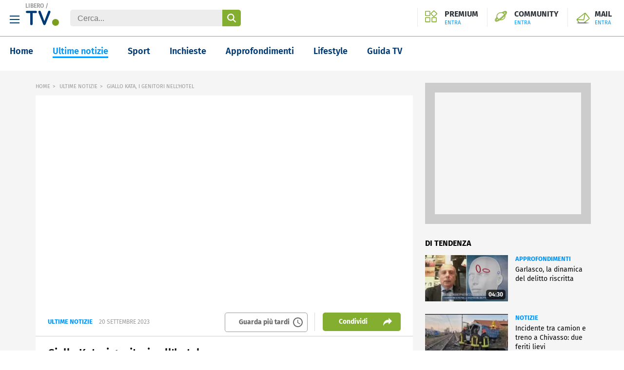

--- FILE ---
content_type: text/html; charset=UTF-8
request_url: https://www.libero.it/tv/giallo-kata-i-genitori-nellhotel_ms1520397
body_size: 32914
content:
<!doctype html> <html lang="it"> <head> <meta http-equiv="Content-Type" content="text/html; charset=utf-8"> <meta name="viewport" content="width=device-width, initial-scale=1, maximum-scale=3"> <meta name="referrer" content="no-referrer-when-downgrade"> <link rel="preload" href="/tv/font/fira-sans-regular.woff2" as="font" type="font/woff2" crossorigin="anonymous"> <link rel="preload" href="/tv/font/fira-sans-700.woff2" as="font" type="font/woff2" crossorigin="anonymous"> <link rel="preload" href="/tv/font/fira-sans-600.woff2" as="font" type="font/woff2" crossorigin="anonymous"> <link rel="modulepreload" href="/tv/js/web-vitals-evnt.6/lib/generateUniqueID.js"> <link rel="modulepreload" href="/tv/js/web-vitals-evnt.6/lib/initMetric.js"> <link rel="modulepreload" href="/tv/js/web-vitals-evnt.6/lib/getFirstHidden.js"> <link rel="modulepreload" href="/tv/js/web-vitals-evnt.6/lib/onHidden.js"> <link rel="modulepreload" href="/tv/js/web-vitals-evnt.6/lib/observe.js"> <link rel="modulepreload" href="/tv/js/web-vitals-evnt.6/lib/utilsUi.js"> <link rel="modulepreload" href="/tv/js/web-vitals-evnt.6/lib/utilsAdv.js"> <link rel="modulepreload" href="/tv/js/web-vitals-evnt.6/types.js"> <link rel="modulepreload" href="/tv/js/web-vitals-evnt.6/generateUrlsEvnt.js"> <link rel="modulepreload" href="/tv/js/web-vitals-evnt.6/watchlater.js"> <link rel="modulepreload" href="/tv/js/web-vitals-evnt.6/Ui.js"> <link rel="modulepreload" href="/tv/js/web-vitals-evnt.6/adv.js"> <link rel="modulepreload" href="/tv/js/web-vitals-evnt.6/tracking.js"> <link rel="modulepreload" href="/tv/js/web-vitals-evnt.6/player.js"> <meta name="robots" content="index, follow"> <style> html{-ms-text-size-adjust:100%;-webkit-text-size-adjust:100%;font-size:62.5%;line-height:1.2;-webkit-tap-highlight-color:rgba(0,0,0,0);font-family:Fira Sans,sans-serif;box-sizing:border-box;width:100%;min-height:100%}*,:after,:before{margin:0;padding:0;box-sizing:inherit;outline:none}body{overflow-x:hidden;background:#fff;width:inherit;min-height:inherit}.svg_main_inline{border:0!important;clip:rect(0 0 0 0)!important;height:.1rem!important;margin:-.1rem!important;overflow:hidden!important;padding:0!important;position:absolute!important;width:.1rem!important}ol,ul{list-style:none}use{pointer-events:none}button{font-family:inherit;font-size:inherit;color:inherit;-webkit-appearance:none;-moz-appearance:none;appearance:none;border:0;background-color:transparent}svg{width:inherit;height:inherit;fill:inherit}picture{overflow:hidden}picture,picture:before{position:relative;display:block}picture:before{content:"";padding-top:56.25%;z-index:1}picture img{position:absolute;top:0;left:0}.a2hs-btn{display:none}.a2hs-btn--shw{display:flex;align-items:center}.vv-mn img{width:100%;height:auto;display:block}@media only screen and (min-width:37.5em){#tlbCorp-LIBERO{color:#83ae30}}.spinner{width:4rem;height:4rem;position:fixed;z-index:10;left:calc(50vw - 2rem);top:calc(50vh - 2rem);animation:spinner-animation 1.2s cubic-bezier(.55,0,.1,1) infinite;display:block;border-radius:.4rem;font-size:0}.pnl-src{position:fixed;z-index:5999999;width:100vw;height:100vh}.pnl-src__inner{flex:1 1 100%}.pnl-src__inner--top{transform:translate3d(0,-33vh,0)}.pnl-src__inner--bottom{transform:translate3d(0,73vh,0)}.pnl-src__close{opacity:0}@media only screen and (min-width:37.5em){.pnl-src__inner--top{transform:translate3d(0,-43vh,0)}.pnl-src__inner--bottom{transform:translate3d(0,63vh,0)}}.vv-mn{width:100vw;height:inherit;overflow:hidden}.vv-wrp{width:100%}.vv-grid,.vv-spc{visibility:hidden}@media only screen and (min-width:64em){.vv-mn{width:auto;overflow:visible}}.vv-h{padding:20px;border-bottom:1px solid #999;position:relative}.vv-h .vv-hamburger-icon{width:20px;height:16px;background-image:url("data:image/svg+xml;charset=utf-8,%3Csvg xmlns='http://www.w3.org/2000/svg' width='20' height='16' viewBox='0 0 20 16'%3E%3Cdefs%3E%3CclipPath id='a'%3E%3Cpath fill='none' d='M0 0h20v16H0z'/%3E%3C/clipPath%3E%3C/defs%3E%3Cg clip-path='url(%23a)'%3E%3Cpath fill='%23003c74' d='M0 0h20v2H0zM0 7h20v2H0zM0 14h20v2H0z'/%3E%3C/g%3E%3C/svg%3E");background-size:cover;display:inline-block;margin-right:10px;cursor:pointer;vertical-align:middle}.vv-h .vv-logo{display:inline-block;text-align:center;margin:auto;width:calc(100% - 80px);position:absolute;top:12px;left:0;right:0}@media only screen and (min-width:37.5em){.vv-h .vv-logo{position:static;width:auto;margin-right:20px}}.vv-h .vv-logo h1,.vv-h .vv-logo>span{font-size:0;line-height:0;margin:0;display:inline-block;font-weight:inherit;vertical-align:-10px}.vv-h .vv-logo .vv-brand-name{display:none;position:absolute;top:5px;left:52px;font-size:12px;font-weight:600;color:#999}@media only screen and (min-width:37.5em){.vv-h .vv-logo .vv-brand-name{display:block}}.vv-h .vv-form-inline{display:none;position:relative}@media only screen and (min-width:37.5em){.vv-h .vv-form-inline{display:inline-block}}.vv-h .vv-form-inline .vv-form-control{box-sizing:border-box;padding:9px 15px 7px;border-radius:.5rem;border:0;color:#666;background-color:#ededed;font-size:16px;width:350px}.vv-h .vv-form-inline input[type=submit]{width:38px;-webkit-appearance:none;-moz-appearance:none;appearance:none;cursor:pointer;outline:0;opacity:1;transition:opacity .33s cubic-bezier(.55,0,.1,1);overflow:hidden;text-indent:-999em;position:absolute;top:0;bottom:0;right:0;border:0;border-radius:0 .5rem .5rem 0;background-image:url("data:image/svg+xml;charset=utf-8,%3Csvg xmlns='http://www.w3.org/2000/svg' width='26' height='26.11' viewBox='0 0 26 26.11'%3E%3Cpath d='m30.52 28.22-6.39-6.36a10.43 10.43 0 0 0 2.11-6.3 10.61 10.61 0 1 0-4.44 8.58l6.41 6.38a1.63 1.63 0 0 0 2.32-2.29Zm-14.9-5.35A7.31 7.31 0 1 1 23 15.56a7.31 7.31 0 0 1-7.35 7.31Z' style='fill:%23fff;fill-rule:evenodd' transform='translate(-5 -4.89)'/%3E%3C/svg%3E");background-position:center center;background-repeat:no-repeat;background-size:18px 18px;background-color:#83ae30}.vv-h ul.iol-services{position:absolute;right:10px;top:12px}@media only screen and (min-width:37.5em){.vv-h ul.iol-services{top:16px}}.vv-h ul.iol-services li{display:inline-block;position:relative;padding:0;border-left:0}@media only screen and (min-width:37.5em){.vv-h ul.iol-services li{padding:5px 15px 0 0}}@media only screen and (min-width:64em){.vv-h ul.iol-services li{padding-left:15px;border-left:1px solid #e9e9e9}}.vv-h ul.iol-services li:first-child{display:none}@media only screen and (min-width:64em){.vv-h ul.iol-services li:first-child{display:inline-block}}.vv-h ul.iol-services li:last-child a{max-width:140px;text-overflow:ellipsis;white-space:nowrap}.vv-h ul.iol-services li a{color:#2e333a;font-weight:700;line-height:16px;display:block;overflow-x:hidden;font-size:16px;text-indent:-9999px}@media only screen and (min-width:37.5em){.vv-h ul.iol-services li a{text-indent:0}}.vv-h ul.iol-services li a>div{display:none}@media only screen and (min-width:37.5em){.vv-h ul.iol-services li a>div{display:block}}.vv-h ul.iol-services li span{font-size:11px;font-weight:400;color:#0197fb;margin-top:2px;display:none}@media only screen and (min-width:37.5em){.vv-h ul.iol-services li span{display:block}.vv-h ul.iol-services li:nth-child(3){display:none}}.vv-h ul.iol-services .premium-iol{background-image:url("data:image/svg+xml;charset=utf-8,%3Csvg xmlns='http://www.w3.org/2000/svg' width='36' height='36'%3E%3Cpath fill='%2383ae30' d='m25.955 2.983 7.5 7.275-7.5 7.287-7.5-7.287zM12.9 4.482v10.3H2.3v-10.3zm19 18.466v10.3H21.3v-10.3zm-19 0v10.3H2.3v-10.3zM25.955.515A1.73 1.73 0 0 0 24.746 1l-8.335 8.087a1.63 1.63 0 0 0 0 2.35l8.335 8.1a1.747 1.747 0 0 0 2.42 0l8.334-8.1a1.63 1.63 0 0 0 0-2.35L27.163 1a1.73 1.73 0 0 0-1.208-.485M13.49 2.247H1.711A1.686 1.686 0 0 0 0 3.908v11.45a1.686 1.686 0 0 0 1.711 1.661H13.49a1.685 1.685 0 0 0 1.71-1.661V3.908a1.685 1.685 0 0 0-1.71-1.661m19 18.465H20.711A1.686 1.686 0 0 0 19 22.374v11.449a1.687 1.687 0 0 0 1.71 1.662h11.779a1.69 1.69 0 0 0 1.711-1.662V22.374a1.687 1.687 0 0 0-1.711-1.662zm-19 0H1.711A1.687 1.687 0 0 0 0 22.374v11.449a1.69 1.69 0 0 0 1.711 1.662H13.49a1.687 1.687 0 0 0 1.71-1.662V22.374a1.686 1.686 0 0 0-1.71-1.662'/%3E%3C/svg%3E");background-position:left top;background-repeat:no-repeat;display:none;background-size:25px 25px;padding-left:40px}@media only screen and (min-width:64em){.vv-h ul.iol-services .premium-iol{display:block}}.vv-h ul.iol-services .community-iol{background-image:url("data:image/svg+xml;charset=utf-8,%3Csvg xmlns='http://www.w3.org/2000/svg' width='36' height='36'%3E%3Cpath fill='%2383ae30' fill-rule='evenodd' d='M34.651 3.475a5.02 5.02 0 0 0-3.614-1.352c-2.5 0-5.235 1.32-7.091 2.429-1.521.907-2.434 1.491-2.982 1.905a15 15 0 0 0-2.881-.282A13.94 13.94 0 0 0 8.8 9.576a10.98 10.98 0 0 0-3.86 8.267 10.6 10.6 0 0 0 .318 2.557q-1.111 1.252-2.134 2.58C.754 26.089-1.581 30 1.416 32.649A4.95 4.95 0 0 0 4.8 33.877c2.508 0 5.282-1.464 7.42-2.741q1.509-.909 2.958-1.913a14.8 14.8 0 0 0 2.888.291 14.16 14.16 0 0 0 9.3-3.4 10.86 10.86 0 0 0 3.54-10.814q1.113-1.258 2.137-2.593c1.657-2.174 4.741-6.222 1.608-9.233zm-24.391 7.5a11.75 11.75 0 0 1 7.823-2.859 12.5 12.5 0 0 1 2.928.352l.427.142.381.085c.1.032.2.06.3.094q.494.17.971.384c.1.047.207.091.308.14a11 11 0 0 1 2.509 1.662 10 10 0 0 1 1.349 1.458 79 79 0 0 1-7.18 7.118 83 83 0 0 1-8.1 6.393 11 11 0 0 1-1.716-1.233 10 10 0 0 1-1.716-1.966l-.006-.01-.017-.025a9 9 0 0 1-1.091-2.347l-.1-.318a8.7 8.7 0 0 1-.284-2.2 9.12 9.12 0 0 1 3.213-6.868zm18.327-.142a12 12 0 0 0-1.222-1.258 13 13 0 0 0-1.319-1.02c3.595-2.229 5-2.36 5.264-2.36h.017c.011.466-.682 2.039-2.74 4.639zM8.8 26.113a13 13 0 0 0 1.336 1.027c-2.774 1.712-4.566 2.38-5.232 2.38H4.88c.019-.338.285-1.607 2.7-4.648a12.5 12.5 0 0 0 1.22 1.241m17.1-1.4a11.93 11.93 0 0 1-7.836 2.86q-.287-.001-.572-.017 3.088-2.319 5.979-4.882 2.925-2.58 5.623-5.4a9.15 9.15 0 0 1-3.188 7.438zM28.987 14.4a1 1 0 0 0-.062.069 85 85 0 0 1-6.906 6.8 77 77 0 0 1-10.943 8.233c-1.887 1.127-4.3 2.421-6.241 2.421a2.83 2.83 0 0 1-1.961-.678c-1.842-1.63.087-4.678 1.972-7.152.358-.471.768-.979 1.219-1.517q.14.28.3.553c-3.4 4.118-4.356 6.6-3 7.8a2.2 2.2 0 0 0 1.509.5c3.81 0 12.268-6.585 16.664-10.476 1.214-1.074 11.856-10.611 11.856-14.8a1.77 1.77 0 0 0-.583-1.39 2.19 2.19 0 0 0-1.5-.5c-1.563 0-3.93 1.043-7.236 3.188l-.1-.044a14 14 0 0 0-.433-.184l-.061-.023q.8-.522 1.61-1.015c1.316-.785 3.837-2.1 5.928-2.1a2.94 2.94 0 0 1 2.114.742c1.408 1.354.918 3.19-1.813 6.771q-1.111 1.442-2.333 2.802'/%3E%3C/svg%3E");background-position:left top;background-repeat:no-repeat;display:none;background-size:25px 25px;padding-left:40px}@media only screen and (min-width:64em){.vv-h ul.iol-services .community-iol{display:block}}.vv-h ul.iol-services .mail-iol{background-image:url("data:image/svg+xml;charset=utf-8,%3Csvg xmlns='http://www.w3.org/2000/svg' width='36' height='36' viewBox='0 0 36 36'%3E%3Cdefs%3E%3ClinearGradient id='a' x1='2.725' x2='33.275' y1='29.364' y2='29.364' gradientUnits='userSpaceOnUse'%3E%3Cstop offset='0' stop-color='%23fff'/%3E%3Cstop offset='.005' stop-color='%23f7f7f7'/%3E%3Cstop offset='.049' stop-color='%23adadad'/%3E%3Cstop offset='.091' stop-color='%236f6f6f'/%3E%3Cstop offset='.129' stop-color='%233f3f3f'/%3E%3Cstop offset='.162' stop-color='%231d1d1d'/%3E%3Cstop offset='.189' stop-color='%23080808'/%3E%3Cstop offset='.207'/%3E%3Cstop offset='.691'/%3E%3Cstop offset='1' stop-color='%23fff'/%3E%3C/linearGradient%3E%3C/defs%3E%3Cpath fill='%2383ae30' d='M7.308 28.175h2.418l-4.455-5.6 14.384.764a.66.66 0 0 0 .509-.255 1.8 1.8 0 0 0 .382-.509l2.8-14.129 7.765 9.929a.663.663 0 0 1-.128 1.018l-11.328 8.782h3.055l9.419-7.383a2.64 2.64 0 0 0 .509-3.691L24.746 7.045a2.64 2.64 0 0 0-3.691-.509L4 19.774a2.64 2.64 0 0 0-.509 3.691zm14-19.6L18.891 21.3l-12.983-.635z'/%3E%3Cpath fill='url(%23a)' d='M2.725 28.727h30.549V30H2.725z'/%3E%3C/svg%3E");background-position:left top;background-repeat:no-repeat;background-size:32px 32px;display:block;width:32px;height:30px}@media only screen and (min-width:37.5em){.vv-h ul.iol-services .mail-iol{width:auto;height:auto;padding-left:40px}}.vv-h ul.iol-services .search-iol{background-image:url("data:image/svg+xml;charset=utf-8,%3Csvg xmlns='http://www.w3.org/2000/svg' xml:space='preserve' viewBox='0 0 26 26.1'%3E%3Cpath d='M25.5 23.3 19.1 17c1.4-1.8 2.1-4 2.1-6.3C21.3 4.8 16.5 0 10.7 0S0 4.7 0 10.6s4.7 10.6 10.6 10.7c2.2 0 4.4-.7 6.2-2l6.4 6.4c.6.6 1.7.6 2.3 0 .6-.7.6-1.7 0-2.4M10.6 18c-4 0-7.3-3.3-7.2-7.4 0-4 3.3-7.3 7.4-7.2 4 0 7.2 3.3 7.2 7.3S14.7 18 10.6 18q.15 0 0 0' style='fill-rule:evenodd;clip-rule:evenodd;fill:%2383ae30'/%3E%3C/svg%3E");background-position:left center;background-repeat:no-repeat;background-size:25px 25px;padding-left:40px;cursor:pointer;width:25px;height:25px}@media only screen and (min-width:37.5em){.vv-h ul.iol-services .search-iol{background-size:22px 22px;width:22px;height:22px}}.vv-h.vv-hamburger-menu-shown .vv-hamburger-menu{display:block}.vv-h.vv-hamburger-menu-shown .vv-hamburger-icon{width:20px;height:16px;background-image:url("data:image/svg+xml;charset=utf-8,%3Csvg xmlns='http://www.w3.org/2000/svg' data-name='Livello 1' viewBox='0 0 24 24'%3E%3Cpath d='M24 2.4 21.6 0 12 9.6 2.4 0 0 2.4 9.6 12 0 21.6 2.4 24l9.6-9.6 9.6 9.6 2.4-2.4-9.6-9.6Z' style='fill-rule:evenodd'/%3E%3C/svg%3E");background-size:contain;background-repeat:no-repeat;display:inline-block;margin-right:10px;cursor:pointer;vertical-align:middle}.vv-modal-search{width:100%;height:100%;position:fixed;top:0;left:0;display:block;background:#fff;z-index:1060;padding:0 40px;text-align:center}.vv-modal-search.hidden{display:none}.vv-modal-search .vv-close-modal{width:20px;height:20px;background-image:url("data:image/svg+xml;charset=utf-8,%3Csvg xmlns='http://www.w3.org/2000/svg' data-name='Livello 1' viewBox='0 0 24 24'%3E%3Cpath d='M24 2.4 21.6 0 12 9.6 2.4 0 0 2.4 9.6 12 0 21.6 2.4 24l9.6-9.6 9.6 9.6 2.4-2.4-9.6-9.6Z' style='fill-rule:evenodd'/%3E%3C/svg%3E");background-size:cover;display:block;position:absolute;right:20px;top:20px}.vv-modal-search header{padding:60px 0;font-size:30px;font-weight:600}.vv-modal-search input[type=search]{width:100%;padding:9px 15px 7px;border-radius:.5rem;border:1px solid #999;color:#999;background-color:#fff;font-size:16px}.vv-modal-search .vv-hsearch__submit{display:flex;align-items:center;justify-content:center;width:100%;height:50px;border-radius:8px;background-color:#83ae30;-webkit-appearance:none;-moz-appearance:none;appearance:none;border:0;cursor:pointer;margin-top:20px}.vv-modal-search .vv-hsearch__submit-label{margin-right:16px;font-size:18px;color:#fff}.vv-modal-search .vv-hsearch__submit .icon{display:inline-block;flex-shrink:0}.vv-modal-search .vv-hsearch__submit .icon--search_w:before{content:"";background-image:url("data:image/svg+xml;charset=utf-8,%3Csvg xmlns='http://www.w3.org/2000/svg' width='26' height='26.11' viewBox='0 0 26 26.11'%3E%3Cpath d='m30.52 28.22-6.39-6.36a10.43 10.43 0 0 0 2.11-6.3 10.61 10.61 0 1 0-4.44 8.58l6.41 6.38a1.63 1.63 0 0 0 2.32-2.29Zm-14.9-5.35A7.31 7.31 0 1 1 23 15.56a7.31 7.31 0 0 1-7.35 7.31Z' style='fill:%23fff;fill-rule:evenodd' transform='translate(-5 -4.89)'/%3E%3C/svg%3E");width:16px;height:16px;display:inline-block;background-size:contain;background-repeat:no-repeat;margin-top:5px}.vv-hamburger-menu{position:absolute;width:300px;top:40px;left:-40px;z-index:100000;display:none;box-shadow:0 8px 10px -10px #000}@media only screen and (min-width:37.5em){.vv-hamburger-menu{top:70px;left:0}}.vv-hamburger-menu #hp_nav1-list{margin-left:inherit;list-style:none;width:320px;overflow:hidden;padding:8px 0 0;background:#fff}.vv-hamburger-menu #hp_nav1-list:after,.vv-hamburger-menu #hp_nav1-list:before{content:" ";display:table}.vv-hamburger-menu #hp_nav1-list .hp_txt-services{font-weight:700;text-transform:uppercase;color:#003a75}.vv-hamburger-menu #hp_nav1-list .hp_txt-services:after{content:".";font-size:2.3em;line-height:0;color:#83ae30}.vv-hamburger-menu #hp_nav1-list li{float:left;width:50%}.vv-hamburger-menu #hp_nav1-list li:first-child{width:100%}.vv-hamburger-menu #hp_nav1-list li a{display:block;margin:0 18px;padding:10px 0 9px;border-bottom:1px solid #999;color:#999;font-size:14px;line-height:28px}.vv-hamburger-menu #hp_nav1-list li:last-of-type a,.vv-hamburger-menu #hp_nav1-list li:nth-last-of-type(2) a{border-bottom:0}.vv-nav{display:flex;flex-direction:column;margin-bottom:2rem}.vv-nav__wrp{height:5rem;overflow:hidden;font-weight:600;border-bottom:.1rem solid hsla(0,0%,40%,.5)}.vv-nav__lbl{display:flex;align-items:center;justify-content:space-between;height:5rem;font-size:1.8rem;white-space:nowrap}.vv-nav__lbl:not(a){width:11rem}.vv-nav__lbl:not(a):after{content:"";display:inline-block;width:0;height:0;border:solid transparent;border-top:solid #0197fb;border-width:5px 5px 0}.vv-nav__itm{margin-bottom:2rem;padding:0 1rem;white-space:nowrap;font-size:1.8rem}@media only screen and (min-width:37.5em){.vv-nav{flex:1 0 auto;flex-direction:row;justify-content:space-evenly;margin-bottom:0;height:inherit;align-items:center}.vv-nav__wrp{border-bottom:0;position:relative;height:inherit}.vv-nav__lbl{height:inherit;font-size:1.4rem}.vv-nav__lbl:not(a){width:auto}.vv-nav__lbl:after{margin-left:1rem}.vv-nav__ele{position:absolute;left:-1.5rem;top:6rem;padding-top:2rem;background:#fff;border-top-color:#e74b18}.vv-nav__itm{padding:0 1.5rem;font-size:1.4rem}}@media only screen and (min-width:64em){.vv-nav__itm,.vv-nav__lbl{font-size:1.6rem}}@media only screen and (min-width:75em){.vv-nav{justify-content:flex-start;padding:0 0 0 8%}.vv-nav__wrp{cursor:pointer;margin-right:8%}.vv-nav__lbl{font-size:1.8rem}}.adv,.stk_320x1{display:none}.stk_320x1--active{display:flex;justify-content:center;position:fixed;bottom:0;left:50%;transform:translateX(-50%);z-index:5}.vv-nocon{color:#fff;display:none;align-items:center;justify-content:center;padding:1rem}.vv-nocon__icn{flex:0 0 2rem;width:2rem;height:2rem;fill:#fff;vertical-align:middle}.vv-nocon__sgn{fill:#fff;margin:0 1rem 0 0}.vv-nocon__rld{fill:#e74b18}.vv-nocon__txt{flex:0 1 auto;font-size:1.2rem}.vv-nocon__lnk{color:#e74b18}.vv-main-nav{font-size:18px;padding:20px;display:flex;height:70px}.vv-main-nav ::-webkit-scrollbar{width:0;height:0}.vv-main-nav ul{font-size:18px;font-weight:600;display:flex;white-space:nowrap;flex-shrink:1;max-width:85%;overflow-x:scroll;scrollbar-width:none}@media only screen and (min-width:37.5em){.vv-main-nav ul{max-width:90%}}@media only screen and (min-width:64em){.vv-main-nav ul{max-width:87%;overflow-x:auto}}.vv-main-nav ul li{margin-left:40px;min-height:30px}.vv-main-nav ul li:first-child{margin-left:0}.vv-main-nav ul li a{color:#003a75;border-bottom:3px solid #fff}.vv-main-nav ul li a.active{color:#0197fb;border-bottom:3px solid #0197fb}.vv-main-nav ul li a:hover{color:#0197fb}.vv-main-nav .vv-main-nav__svlink{margin-left:auto;margin-top:-2px}@media only screen and (min-width:75em){.vv-main-nav .vv-main-nav__svlink{margin-top:0}}.vv-main-nav .vv-main-nav__svlink a{color:#666;font-weight:400;font-size:14px}.vv-main-nav .vv-main-nav__svlink a:after{content:"";background-image:url("data:image/svg+xml;charset=utf-8,%3Csvg xmlns='http://www.w3.org/2000/svg' width='24' height='24' data-name='Group 819' viewBox='0 0 24 24'%3E%3Cdefs%3E%3CclipPath id='a'%3E%3Cpath fill='%23666' d='M0 0h24v24H0z' data-name='Rectangle 342'/%3E%3C/clipPath%3E%3C/defs%3E%3Cg fill='%23666' clip-path='url(%23a)' data-name='Group 818'%3E%3Cpath d='M11.99 2A10 10 0 1 0 22 12 10 10 0 0 0 11.99 2M12 20a8 8 0 1 1 8-8 8 8 0 0 1-8 8' data-name='Path 676'/%3E%3Cpath d='M12.5 7H11v6l5.25 3.15.75-1.23-4.5-2.67Z' data-name='Path 677'/%3E%3C/g%3E%3C/svg%3E");width:24px;height:24px;display:inline-block;background-size:24px 24px;background-repeat:no-repeat;background-position:50% 50%;margin-left:6px}.vv-main-nav .vv-main-nav__svlink a:before{content:"";background:#666;background-size:1px 24px;display:inline-block;width:1px;height:24px;margin-right:6px}@media only screen and (min-width:75em){.vv-main-nav .vv-main-nav__svlink a:before{display:none}}.vv-main-nav .vv-main-nav__svlink a>span{display:none}@media only screen and (min-width:64em){.vv-main-nav .vv-main-nav__svlink a>span{display:inline;vertical-align:6px}}.vv-main-nav .vv-main-nav__svlink:hover a{color:#999}.vv-main-nav .vv-main-nav__svlink:hover a:after{background-image:url("data:image/svg+xml;charset=utf-8,%3Csvg xmlns='http://www.w3.org/2000/svg' width='24' height='24' data-name='Group 819'%3E%3Cdefs%3E%3CclipPath id='a'%3E%3Cpath fill='%23666' d='M0 0h24v24H0z' data-name='Rectangle 342'/%3E%3C/clipPath%3E%3C/defs%3E%3Cg fill='%2383ae30' clip-path='url(%23a)' data-name='Group 818'%3E%3Cpath d='M11.99 2A10 10 0 1 0 22 12 10 10 0 0 0 11.99 2M12 20a8 8 0 1 1 8-8 8 8 0 0 1-8 8' data-name='Path 676'/%3E%3Cpath d='M12.5 7H11v6l5.25 3.15.75-1.23-4.5-2.67z' data-name='Path 677'/%3E%3C/g%3E%3C/svg%3E")}.vv-overlay{display:none;width:100%;height:100%;background-color:rgba(0,0,0,.5);position:fixed;top:0;left:0;opacity:0;z-index:10000002}.vv__shr-modal-shown .vv-overlay{display:block;opacity:1}.vv-shr__modal__icon{width:32px;height:32px;position:relative;margin:0 20px;cursor:pointer}.vv-shr__modal__icon:before{content:"";background-position:center center;width:32px;height:32px;background-size:contain;display:inline-block;background-repeat:no-repeat}.vv-shr__modal__icon.icon--fbk:before{background-image:url("data:image/svg+xml;charset=utf-8,%3Csvg xmlns='http://www.w3.org/2000/svg' width='18.53' height='34' viewBox='0 0 18.53 34'%3E%3Cdefs%3E%3CclipPath id='a'%3E%3Cpath d='M0 0h18.53v34H0z' data-name='Rectangle 13'/%3E%3C/clipPath%3E%3C/defs%3E%3Cg clip-path='url(%23a)' data-name='Group 34'%3E%3Cg data-name='Group 33'%3E%3Cpath d='M17.7-.083h-4.381c-4.964 0-8.19 3.309-8.19 8.355v3.888H.662a.654.654 0 0 0-.662.646v5.641a.654.654 0 0 0 .645.662h4.484v14.146a.654.654 0 0 0 .645.662h5.807a.654.654 0 0 0 .662-.645V19.109h5.212a.654.654 0 0 0 .662-.645v-5.642a1.2 1.2 0 0 0-.165-.5.6.6 0 0 0-.5-.165h-5.209V8.851c0-1.572.414-2.4 2.4-2.4h2.977a.654.654 0 0 0 .662-.645V.579a.586.586 0 0 0-.508-.662 1 1 0 0 0-.074 0' data-name='Path 952'/%3E%3C/g%3E%3C/g%3E%3C/svg%3E")}.vv-shr__modal__icon.icon--tw:before{background-image:url("data:image/svg+xml;charset=utf-8,%3Csvg xmlns='http://www.w3.org/2000/svg' width='32' height='26.574' viewBox='0 0 32 26.574'%3E%3Cpath d='M31.165.557a12.1 12.1 0 0 1-4.174 1.6A6.47 6.47 0 0 0 22.191 0a6.623 6.623 0 0 0-6.54 6.7v.043a10.5 10.5 0 0 0 .139 1.53A18.28 18.28 0 0 1 2.3 1.252a6.9 6.9 0 0 0-.9 3.409 6.7 6.7 0 0 0 2.922 5.565 6.44 6.44 0 0 1-2.991-.835v.07a6.734 6.734 0 0 0 5.278 6.609 7 7 0 0 1-1.739.209 7.7 7.7 0 0 1-1.252-.139 6.65 6.65 0 0 0 6.121 4.66A12.87 12.87 0 0 1 1.6 23.652a12 12 0 0 1-1.6-.07 18.5 18.5 0 0 0 10.087 2.991c12.1 0 18.643-10.226 18.643-19.13v-.9A15.5 15.5 0 0 0 32 3.061 11.6 11.6 0 0 1 28.243 4.1 5.96 5.96 0 0 0 31.165.557' data-name='Twitter'/%3E%3C/svg%3E")}.vv-shr__modal__icon.icon--eml:before{background-image:url("data:image/svg+xml;charset=utf-8,%3Csvg xmlns='http://www.w3.org/2000/svg' width='31.397' height='24.265' viewBox='0 0 31.397 24.265'%3E%3Cpath fill='%23121212' d='M4.301 24.265a4.31 4.31 0 0 1-4.3-4.3V4.299a4.3 4.3 0 0 1 .447-1.908A4.28 4.28 0 0 1 4.298.002h22.8a4.27 4.27 0 0 1 3.85 2.389 4.3 4.3 0 0 1 .447 1.908v15.665a4.3 4.3 0 0 1-4.3 4.3Zm-.764-4.3a.77.77 0 0 0 .764.77h22.8a.77.77 0 0 0 .764-.77V6.225l-10.064 8.274-.041.023a4.33 4.33 0 0 1-2.055.522 4.34 4.34 0 0 1-2.061-.522l-.041-.023L3.537 6.223Zm11.834-8.522a.82.82 0 0 0 .662 0l9.568-7.906h-19.8Z' data-name='mail'/%3E%3C/svg%3E")}.vv-shr__modal__icon.icon--pnt:before{background-image:url("data:image/svg+xml;charset=utf-8,%3Csvg xmlns='http://www.w3.org/2000/svg' width='32' height='31.999' viewBox='0 0 32 31.999'%3E%3Cg data-name='Group 35'%3E%3Cpath d='M16 0a16 16 0 0 0-6.422 30.653 14 14 0 0 1 .276-3.673c.309-1.3 2.061-8.72 2.061-8.72a6.15 6.15 0 0 1-.511-2.53c0-2.372 1.374-4.142 3.084-4.142a2.142 2.142 0 0 1 2.159 2.404c0 1.462-.932 3.652-1.411 5.678a2.477 2.477 0 0 0 2.524 3.082c3.032 0 5.074-3.895 5.074-8.507 0-3.506-2.362-6.131-6.658-6.131a7.575 7.575 0 0 0-7.876 7.66 4.6 4.6 0 0 0 1.054 3.137.78.78 0 0 1 .228.892c-.077.295-.251 1-.326 1.284a.552.552 0 0 1-.8.4c-2.235-.914-3.275-3.36-3.275-6.112 0-4.546 3.833-9.994 11.433-9.994 6.11 0 10.132 4.419 10.132 9.164 0 6.276-3.491 10.966-8.636 10.966a4.59 4.59 0 0 1-3.908-2s-.93 3.687-1.125 4.4a13.5 13.5 0 0 1-1.611 3.428A16 16 0 1 0 16 0' data-name='Path 953'/%3E%3C/g%3E%3C/svg%3E")}.vv-shr__modal__icon.icon--tlg:before{background-image:url("data:image/svg+xml;charset=utf-8,%3Csvg xmlns='http://www.w3.org/2000/svg' width='31.998' height='32' viewBox='0 0 31.998 32'%3E%3Cdefs%3E%3CclipPath id='a'%3E%3Cpath fill='none' d='M31.413.587a1.98 1.98 0 0 0-2.047-.483l-28 9.334A2 2 0 0 0 .008 11.15a2 2 0 0 0 1.022 1.933l11.5 6.388 6.388 11.5A2 2 0 0 0 20.665 32q.09.002.186-.008a2 2 0 0 0 1.711-1.36l9.334-28a2 2 0 0 0-.483-2.045M20.206 25.055l-3.727-6.707 4.268-4.268a2 2 0 0 0 .553-1.949 2 2 0 0 0-1.432-1.431 2 2 0 0 0-1.949.554l-4.267 4.266-6.707-3.726 19.892-6.631Z' data-name='Path 956'/%3E%3C/clipPath%3E%3CclipPath id='b'%3E%3Cpath fill='none' d='M0 1705.917h2251.889V0H0Z' data-name='Path 955'/%3E%3C/clipPath%3E%3C/defs%3E%3Cg clip-path='url(%23a)' data-name='Group 37'%3E%3Cg clip-path='url(%23b)' data-name='Group 36' transform='translate(-195.99 -967.952)'%3E%3Cpath d='M193.99 965.953h36v36h-36Z' data-name='Path 954'/%3E%3C/g%3E%3C/g%3E%3C/svg%3E")}.vv-shr__modal__icon.icon--wha:before{background-image:url("data:image/svg+xml;charset=utf-8,%3Csvg xmlns='http://www.w3.org/2000/svg' width='31.916' height='32' viewBox='0 0 31.916 32'%3E%3Cdefs%3E%3CclipPath id='a'%3E%3Cpath fill='none' d='M0 0h31.916v32H0z' data-name='Rectangle 636'/%3E%3C/clipPath%3E%3C/defs%3E%3Cg data-name='Group 3343'%3E%3Cg clip-path='url(%23a)' data-name='Group 3342'%3E%3Cpath d='M9.655 16.587q.04.049.148.2a17.2 17.2 0 0 0 6.5 5.715 24 24 0 0 0 2.224.859 4.8 4.8 0 0 0 1.533.231c.329 0 .632-.025.894-.046l.141-.012a4.09 4.09 0 0 0 3.017-2.166 3.42 3.42 0 0 0 .141-2.278l-.061-.075a2.8 2.8 0 0 0-.885-.5l-.131-.066a14.5 14.5 0 0 0-2.615-1.152 1 1 0 0 0-1.428.458 6.5 6.5 0 0 1-.681.854c-.189.216-.343.391-.443.53l-.02.02a.8.8 0 0 1-.216-.093 6 6 0 0 0-.294-.13 8.4 8.4 0 0 1-2.672-1.731 7.8 7.8 0 0 1-1.934-2.456l-.029-.061q-.024-.052-.034-.069c.031-.038.091-.1.138-.146a3.2 3.2 0 0 0 .6-.755 1.6 1.6 0 0 0 .248-.4 2 2 0 0 1 .089-.179 1.056 1.056 0 0 0 .045-1.27l-.036-.059c-.081-.134-.379-.89-.6-1.443-.2-.506-.4-1.019-.537-1.323-.352-.939-.895-1.008-1.31-.969h-.693a1.68 1.68 0 0 0-1.384.686l-.066.074a4.86 4.86 0 0 0-1.377 3.455 7.3 7.3 0 0 0 1.632 4.189Z' data-name='Path 1007'/%3E%3Cpath d='M27.315 4.607A15.8 15.8 0 0 0 .36 15.753a15.96 15.96 0 0 0 1.993 7.739L0 32l8.82-2.245a16.14 16.14 0 0 0 7.4 1.85 15.839 15.839 0 0 0 11.1-27M6.2 22.863l-.411-.685a12.7 12.7 0 0 1-1.858-6.524A12.167 12.167 0 0 1 16.113 3.526 12.18 12.18 0 0 1 28.241 15.76a11.92 11.92 0 0 1-3.452 8.6 12.08 12.08 0 0 1-14.906 1.859l-.675-.405-4.159 1.072Z' data-name='Path 1008'/%3E%3C/g%3E%3C/g%3E%3C/svg%3E")}.vv-shr__modal__icon.icon--lnk:before{background-image:url("data:image/svg+xml;charset=utf-8,%3Csvg xmlns='http://www.w3.org/2000/svg' width='30.78' height='30' viewBox='0 0 30.78 30'%3E%3Cpath fill='%23121212' fill-rule='evenodd' d='m17.986 10.991-6.852 6.4a1.1 1.1 0 0 0-.051 1.558 1.1 1.1 0 0 0 .808.348 1.1 1.1 0 0 0 .756-.3l6.852-6.4a1.1 1.1 0 0 0 .051-1.558 1.11 1.11 0 0 0-1.564-.051' data-name='Path 958'/%3E%3Cpath fill='%23121212' d='M11.893 20.03a1.85 1.85 0 0 1-1.346-.581 1.82 1.82 0 0 1-.5-1.316 1.82 1.82 0 0 1 .583-1.281l6.852-6.4a1.84 1.84 0 0 1 1.262-.5 1.85 1.85 0 0 1 1.346.582 1.82 1.82 0 0 1 .5 1.316 1.82 1.82 0 0 1-.583 1.282l-6.852 6.4a1.84 1.84 0 0 1-1.262.498m6.852-8.6a.37.37 0 0 0-.253.1l-6.852 6.4a.37.37 0 0 0-.117.256.37.37 0 0 0 .1.263.37.37 0 0 0 .27.116.37.37 0 0 0 .252-.1l6.848-6.398a.37.37 0 0 0 .117-.256.36.36 0 0 0-.1-.263.37.37 0 0 0-.267-.12Z' data-name='Tracciato 958 - Contorno'/%3E%3Cpath fill='%23121212' fill-rule='evenodd' d='M28.063 2.725a7.383 7.383 0 0 0-10.19.1l-3.8 3.757a1.1 1.1 0 0 0-.005 1.559 1.11 1.11 0 0 0 1.566.006l3.781-3.742a5.144 5.144 0 0 1 7.09-.114 4.55 4.55 0 0 1 1.321 3.345 4.74 4.74 0 0 1-1.438 3.4l-4.183 3.919a1.1 1.1 0 0 0-.044 1.564 1.1 1.1 0 0 0 .806.348 1.1 1.1 0 0 0 .759-.3l4.182-3.919a6.95 6.95 0 0 0 2.133-4.984 6.82 6.82 0 0 0-1.979-4.939' data-name='Path 960'/%3E%3Cpath fill='%23121212' d='M22.966 17.598a1.85 1.85 0 0 1-1.345-.58 1.835 1.835 0 0 1 .081-2.6l4.183-3.919a4 4 0 0 0 1.206-2.873 3.83 3.83 0 0 0-1.1-2.813 4.1 4.1 0 0 0-2.894-1.149 4.58 4.58 0 0 0-3.162 1.267l-3.776 3.737a1.84 1.84 0 0 1-1.3.534 1.84 1.84 0 0 1-1.309-.543 1.837 1.837 0 0 1 .008-2.6l3.8-3.758.01-.01a8.3 8.3 0 0 1 5.736-2.3 7.75 7.75 0 0 1 5.481 2.2 7.56 7.56 0 0 1 2.2 5.471 7.69 7.69 0 0 1-2.373 5.521l-4.182 3.919a1.85 1.85 0 0 1-1.264.496m.128-15.4a5.56 5.56 0 0 1 3.931 1.573 5.28 5.28 0 0 1 1.541 3.877 5.47 5.47 0 0 1-1.67 3.927l-4.183 3.919a.367.367 0 0 0-.016.519.37.37 0 0 0 .269.116.37.37 0 0 0 .255-.1l4.18-3.917a6.2 6.2 0 0 0 1.901-4.457 6.08 6.08 0 0 0-1.759-4.407 6.28 6.28 0 0 0-4.441-1.778 6.82 6.82 0 0 0-4.712 1.884l-3.792 3.752a.37.37 0 0 0 0 .52.37.37 0 0 0 .261.108.37.37 0 0 0 .261-.107l3.782-3.744.01-.01a6.05 6.05 0 0 1 4.182-1.676Z' data-name='Tracciato 960 - Contorno'/%3E%3Cpath fill='%23121212' fill-rule='evenodd' d='m15.145 21.853-3.779 3.743a5.147 5.147 0 0 1-7.091.113 4.55 4.55 0 0 1-1.32-3.344 4.74 4.74 0 0 1 1.437-3.4l4.183-3.919a1.1 1.1 0 0 0 .048-1.558 1.11 1.11 0 0 0-1.565-.049l-4.183 3.92a6.95 6.95 0 0 0-2.134 4.98 6.82 6.82 0 0 0 1.979 4.94 7.04 7.04 0 0 0 4.96 1.987 7.6 7.6 0 0 0 5.227-2.091l3.8-3.756a1.1 1.1 0 0 0 .005-1.56 1.11 1.11 0 0 0-1.565-.005' data-name='Path 962'/%3E%3Cpath fill='%23121212' d='M7.68 30a7.75 7.75 0 0 1-5.481-2.2 7.56 7.56 0 0 1-2.2-5.472 7.69 7.69 0 0 1 2.366-5.507l4.183-3.92a1.85 1.85 0 0 1 1.264-.5 1.85 1.85 0 0 1 1.344.58 1.835 1.835 0 0 1-.08 2.6l-4.181 3.917a4 4 0 0 0-1.2 2.874 3.82 3.82 0 0 0 1.1 2.812 4.09 4.09 0 0 0 2.889 1.148 4.59 4.59 0 0 0 3.164-1.266l3.78-3.736a1.84 1.84 0 0 1 1.3-.534 1.83 1.83 0 0 1 1.308.542 1.836 1.836 0 0 1-.008 2.6l-3.8 3.757-.01.01A8.3 8.3 0 0 1 7.68 30m.134-16.128a.37.37 0 0 0-.254.1l-4.182 3.919a6.2 6.2 0 0 0-1.9 4.454 6.09 6.09 0 0 0 1.758 4.408A6.28 6.28 0 0 0 7.68 28.53a6.82 6.82 0 0 0 4.713-1.883l3.792-3.751a.37.37 0 0 0 0-.52.37.37 0 0 0-.261-.108.37.37 0 0 0-.261.107l-3.782 3.741-.011.01a6.06 6.06 0 0 1-4.186 1.677 5.56 5.56 0 0 1-3.93-1.573 5.28 5.28 0 0 1-1.539-3.876 5.47 5.47 0 0 1 1.669-3.927l4.183-3.919a.367.367 0 0 0 .016-.519.37.37 0 0 0-.269-.117' data-name='Tracciato 962 - Contorno'/%3E%3C/svg%3E")}.vv-clipboarded-link:after{content:"Link copiato";pointer-events:none;opacity:0;position:absolute;z-index:99999999;bottom:5em;transform:translate3d(-14%,-50%,0);display:flex;padding:.4em .8em;border-radius:.25em;font-size:1.4rem;line-height:1.2;white-space:nowrap;color:#fff;background:rgba(0,0,0,.95);transition:opacity 1.2s cubic-bezier(.55,0,.1,1)}.vv-clipboarded-link--show:after{opacity:1}@font-face{font-display:swap;font-family:Fira Sans;font-style:normal;font-weight:400;src:url(/tv/font/fira-sans-regular.woff2) format("woff2"),url(/tv/font/fira-sans-regular.woff) format("woff")}@font-face{font-display:swap;font-family:Fira Sans;font-style:normal;font-weight:700;src:url(/tv/font/fira-sans-700.woff2) format("woff2"),url(/tv/font/fira-sans-700.woff) format("woff")}body{font-family:inherit;font-size:inherit;color:#000}a{background-color:transparent;color:inherit;text-decoration:none}@keyframes spinner-animation{0%{transform:perspective(12rem) rotateX(0deg) rotateY(0deg);background-color:#000}50%{transform:perspective(12rem) rotateX(-180.1deg) rotateY(0deg);background-color:#0197fb}to{transform:perspective(12rem) rotateX(-180deg) rotateY(-179.9deg);background-color:#000}} </style> <meta name="google-site-verification" content="bXSbJO3gOZhPr8F9FxcCdFTQwao_r4fFU7AOGzUpbps" /> <meta name="google-site-verification" content="uW1j2dn2lQJoU58K3rHuniI1b988Vh_X-QyHwP0k4Ps" /> <meta name="google-site-verification" content="BtWcr_AYdm-Lu_NP-TQQdJRwAl8ARpKogUqBUpek79o" /> <meta name="msvalidate.01" content="DBC39683B43943FADF1A96462904C22D" /> <link rel="preconnect" href="//www.iolam.it" crossorigin="use-credentials"> <link rel="preconnect" href="//italiaonline01.wt-eu02.net" crossorigin="use-credentials"> <link rel="preconnect" href="//evnt.iol.it" crossorigin="use-credentials"> <link rel="preconnect" href="//wips.plug.it" crossorigin="use-credentials"> <link rel="preconnect" href="//cdn-gl.imrworldwide.com" crossorigin="use-credentials"> <link rel="preconnect" href="//pubads.g.doubleclick.net" crossorigin="use-credentials"> <link rel="preconnect" href="https://vendorlist.consensu.org" crossorigin="use-credentials"> <link rel="apple-touch-icon" sizes="180x180" href="/tv/img/apple-touch-icon-180x180.png"> <link rel="icon" type="image/png" href="/tv/img/favicon-32x32.png" sizes="32x32"> <link rel="icon" type="image/png" href="/tv/img/favicon-16x16.png" sizes="16x16"> <link rel="manifest" href="/tv/img/manifest.json"> <link rel="mask-icon" href="/tv/img/safari-pinned-tab.svg" color="#e74b18"> <meta name="msapplication-TileColor" content="#ffffff"> <meta name="msapplication-TileImage" content="/tv/img/mstile-144x144.png"> <meta name="theme-color" content="#ffffff"> <title>Giallo Kata, i genitori nell'hotel</title> <meta name="description" content="A cento giorni dalla scomparsa della bimba i genitori tornano per un sopralluogo." > <meta name="dc:publisher" content="Italiaonline spa" > <link rel="canonical" href="https://www.libero.it/tv/giallo-kata-i-genitori-nellhotel_ms1520397" /> <meta property="og:url" content="https://www.libero.it/tv/giallo-kata-i-genitori-nellhotel_ms1520397" > <meta property="og:type" content="video" > <meta property="og:title" content="Giallo Kata, i genitori nell'hotel"> <meta property="og:description" content="A cento giorni dalla scomparsa della bimba i genitori tornano per un sopralluogo." > <meta property="og:image" content="https://www.video.mediaset.it/bin/193.$plit/640x360_C_2_video_1520397_videoThumbnail.jpg" > <meta property="og:image:width" content="640"> <meta property="og:image:height" content="360"> <meta property="og:site_name" content="Libero TV" > <style> .footerCorp{min-width:320px;padding:10px;box-sizing:border-box;font-size:11px;line-height:1;font-family:Arial, Helvetica, sans-serif;letter-spacing:0;color:#a3a3a3;background:#191919}.footerCorp-cnt{width:100%;max-width:1000px;margin:0 auto;display:flex;flex-flow:column nowrap;align-items:center;justify-content:space-evenly}.footerCorp__lgo{width:120px;height:22px}.footerCorp__brandLnk{padding:0 0 10px;text-align:center;display:flex;flex-flow:row wrap;justify-content:center}.footerCorp__lnk{font-size:10px;text-decoration:none;font-weight:700;color:#a3a3a3;margin:8px 4px 0;cursor:pointer}.footerCorp__lnk--cstLnk{margin:0 8px}.footerCorp__lnk:hover{transition:color 200ms cubic-bezier(0.55, 0, 0.1, 1);color:#fff}.footerCorp__cstLnk{display:flex;flex-flow:column nowrap;align-items:center}.footerCorp__cstLnk-txt{margin:10px 0 0;text-align:center;line-height:1.5;font-size:inherit;color:inherit}.footerCorp__cstLnk-cnt{text-align:center;line-height:1.5}.footerCorp__cstLnk-sps{display:block}@media only screen and (min-width: 600px){.footerCorp__cstLnk-sps{display:inline;margin:0 5px}.footerCorp__cstLnk-sps::before{content:"\002D"}}@media only screen and (min-width: 1024px){.footerCorp-cnt{flex-flow:row wrap}.footerCorp__brandLnk{height:17px;padding:0;align-items:flex-end}.footerCorp__lnk{font-size:11px;color:#a3a3a3;margin:0 4px}.footerCorp__lnk--cstLnk{margin:0 3px}.footerCorp__cstLnk{flex:1 0 100%;flex-flow:row wrap;justify-content:center;row-gap:7px}.footerCorp__brandLnk+.footerCorp__cstLnk{margin-top:10px}.footerCorp__cstLnk-cnt{margin:0 10px}.footerCorp__cstLnk-txt{margin:0 10px;text-align:left;line-height:inherit}} </style> <script type='text/javascript'>
    var iol_vv_foglia = true;
    var abilita_next_video_foglia = true;
    </script> <script type='text/javascript'>
		var pubAdsCfg={'customCriteria':{'adv_sentiment':'positive'}};
    </script> <!-- iubenda --> <script type="text/javascript">
var _iub=_iub||[],_iolconsent=_iolconsent||{},$popup2step=!0,$paywall=!0;_iolconsent.callbacks=[],_iolconsent.data=!1,_iub.csConfiguration={perPurposeConsent:!0,purposes:"1, 3, 4, 5",consentOnDocument:!1,consentOnScroll:!1,consentOnContinuedBrowsing:!1,emitGtmEvents:!0,enableTcf:!0,tcfVersion:2.2,tcfPurposes:{1:"consent_only",2:"consent_only",3:"consent_only",4:"consent_only",5:"consent_only",6:"consent_only",7:"consent_only",8:"consent_only",9:"consent_only",10:"consent_only",11:"consent_only"},invalidateConsentWithoutLog:!1,tcfHideLiWithoutPurposes:!0,actionButtonsCloseLayer:!0,googleAdditionalConsentMode:!1,isTCFConsentGlobal:!1,newConsentAtVendorListUpdate:365,whitelabel:!0,lang:"it",siteId:2035396,cookiePolicyInOtherWindow:!0,cookiePolicyId:25708360,cookiePolicyUrl:"https://privacy.italiaonline.it/common/cookie/privacy_detail.php",banner:{listPurposes:!0,explicitWithdrawal:!0,rejectButtonDisplay:!0,acceptButtonDisplay:!0,customizeButtonDisplay:!0,closeButtonDisplay:!1,position:"bottom",backgroundOverlay:!0,html:'\n<div class="iubenda-cs-container" style="visibility:hidden!important" data-vers="V2.6">\n    <div class="iubenda-cs-content">\n        <div class="ubl-cst">\n            <div class="ubl__cnt ubl-cst__cnt">\n\n                <strong class="ubl__cnt-title ubl-cst__cnt-title">Rispettiamo la tua privacy</strong>\n                %{banner_content}\n                <ul class="ubl-cst__cnt-ul">\n                    <li>cliccando sul tasto "Accetta e Chiudi" acconsenti all&rsquo;utilizzo dei cookie;</li>\n                    <li>cliccando su "Personalizza" puoi gestire liberamente le tue preferenze, selezionando le finalit&agrave; e le terze parti a cui prestare il consenso;</li>\n                    <li>cliccando invece sul tasto "Continua senza accettare" troverai maggiori informazioni su come migliorare la tua esperienza di navigazione per decidere se:\n                        <ul>\n                            <li>accettare i cookie di profilazione;</li>\n                            <li>installare solo i cookie strettamente necessari, rifiutando di conseguenza tutte le altre tipologie.</li>\n                        </ul>\n                    </li>\n                </ul>\n                <p class="iub-p ubl-cst__cnt-p ubl-ncs__note">Puoi liberamente prestare, rifiutare o revocare il tuo consenso in qualsiasi momento cliccando su "<span class="ubl-ncs__btn--pref iubenda-cs-customize-btn ubl-ncs__cnt--underline">Preferenze sui cookie</span>" presente nel footer del Sito.</p>\n            </div>\n            <div class="ubl__cnt__btns ubl-cst__btns">\n                <button id="iol_cmp_cont_senz_acce" class="ubl__cnt__btn ubl-cst__btn ubl-cst__btn--reject">Continua senza accettare</button>\n                <button class="ubl__cnt__btn ubl-cst__btn ubl-cst__btn--pref iubenda-cs-customize-btn">Personalizza</button>\n                <button class="ubl__cnt__btn ubl-cst__btn ubl-cst__btn--accept iubenda-cs-accept-btn">Accetta e Chiudi</button>\n            </div>\n        </div>\n    </div>\n    <div id="iol_cmp_popup_2" class="ubl-ncs ubl-ncs--hidden">\n        <div class="ubl__cnt ubl-ncs__cnt">\n            <button id="iol_cmp_back" class="ubl-ncs__btn ubl-ncs__btn--back">indietro</button>\n            <strong class="ubl__cnt-title ubl-ncs__cnt-title">Per una scelta consapevole <span class="ubl__cnt-title--sub ubl-ncs__cnt-title--sub">maggiori informazioni</span></strong>\n            <div class="ubl-ncs__cnt-content">\n                \n                <p class="iub-p">Se accetti i cookie di profilazione visualizzerai messaggi pubblicitari personalizzati e in linea con i tuoi interessi, oltre a sostenere il nostro impegno nel fornirti sempre contenuti e servizi di qualit&agrave;.</p>\n                <p class="iub-p">Senza invece installi solo i cookie strettamente necessari, durante la navigazione visualizzerai invece pubblicit&agrave; generalista casuale anzich&eacute; personalizzata, che potrebbe infastidirti perch&eacute; non sar&agrave; possibile controllarne n&eacute; la frequenza, n&eacute; il contenuto.</p>\n                <p class="iub-p">Inoltre, poich&eacute; la pubblicit&agrave; personalizzata ci consente di fornirti ogni giorno servizi efficienti e di qualit&agrave;, senza il tuo consenso ai cookie di profilazione, in caso di utilizzo del servizio Libero Mail ti sar&agrave; richiesto di acquistare uno dei nostri abbonamenti a pagamento a partire da 3,99&euro;/anno.</p>\n                \n                <p class="iub-p ubl-cst__cnt-p ubl-ncs__note">Puoi liberamente prestare, rifiutare o revocare il tuo consenso in qualsiasi momento cliccando su "<span class="ubl-ncs__btn--pref iubenda-cs-customize-btn ubl-ncs__cnt--underline">Preferenze sui cookie</span>" presente nel footer del Sito.</p>\n            </div>\n            <div class="ubl__cnt__btns ubl-ncs__cnt-group">\n                <button class="ubl__cnt__btn ubl-ncs__btn ubl-ncs__btn--accept iubenda-cs-accept-btn">Accetta tutti i cookie</button>\n                <span class="ubl-ncs__cnt-group-sep">oppure</span>\n                <button class="ubl__cnt__btn ubl-ncs__btn ubl-cst__btn ubl-ncs__btn--reject iubenda-cs-reject-btn">Installa solo i cookie<br>strettamente necessari</button>\n            </div>\n        </div>\n    </div>\n</div>\n'},i18n:{it:{banner:{dynamic:{paragraph_1:'Noi[if banner.useThirdParties] e %{total_number_of_ads_vendors} [link vendors]terze parti[/link] selezionate[/if] [if not gdprApplies and not lgpdApplies and ccpaApplies]raccogliamo informazioni personali.[/if][if gdprApplies or lgpdApplies]utilizziamo cookie o tecnologie simili per finalit&agrave; tecniche e, con il tuo consenso, anche per[if not banner.listPurposes] altre finalit&agrave;[/if][if banner.listPurposes] il miglioramento dell&#x2019;%{purposes}[/if][if hasCookiePolicy] come specificato nella [link cookie_policy]cookie policy[/link][/if]. Il rifiuto del consenso pu&ograve; rendere non disponibili le relative funzioni.[if enableTcf and gdprApplies]\nPer quanto riguarda la pubblicit&agrave;, noi e [link vendors]terze parti[/link] selezionate, potremmo utilizzare <em>dati di geolocalizzazione precisi e l&#x2019;identificazione attraverso la scansione del dispositivo</em>, al fine di <em>archiviare e/o accedere a informazioni su un dispositivo</em> e trattare dati personali come i tuoi dati di utilizzo, per le seguenti [link adv_pref]finalit&agrave; pubblicitarie[/link]: <em>pubblicit&agrave; e contenuti personalizzati, misurazione delle prestazioni dei contenuti e degli annunci, ricerche sul pubblico, sviluppo di servizi</em>.[/if][if gdprApplies or lgpdApplies][/if][/if][if ccpaApplies]\nIn caso di vendita di informazioni personali, puoi fare opt-out utilizzando il link "%{do_not_sell}".[if hasPrivacyPolicy]\nPer saperne di pi&ugrave; sulle categorie di informazioni personali raccolte e sulle finalit&agrave; per le quali tali informazioni saranno utilizzate, si prega di fare riferimento alla nostra %{privacy_policy}.[/if][/if]',paragraph_2:"Puoi prestare, rifiutare o personalizzare il tuo consenso che sar&agrave;\tvalido solo su questo dominio:",or:"o",and:"e"}}}},callback:{onBannerShown:function(){var e=document.createElement("link");e.setAttribute("rel","stylesheet"),e.setAttribute("type","text/css"),e.setAttribute("href","https://i5.plug.it/cmp/V2.6/css/iub_conf_libero.css"),e.addEventListener("load",function(){document.querySelector(".iubenda-cs-container").removeAttribute("style")}),document.getElementsByTagName("head")[0].appendChild(e);var n=document.getElementById("iol_cmp_popup_2");null!=n&&(document.getElementsByClassName("ubl-ncs__btn--back")[0].addEventListener("click",function(){n.classList.add("ubl-ncs--hidden")}),document.getElementsByClassName("ubl-cst__btn--reject")[0].addEventListener("click",function(){n.classList.remove("ubl-ncs--hidden")}));var i=document.getElementById("tvendorsCount");null!=i&&null!=_iub.vendorsCountGVL3&&(i.textContent=_iub.vendorsCountGVL3);try{res=screen.width}catch(e){res=0}var t=function(e,n,i,t){var o=document.getElementsByClassName(e);void 0!==o[n]&&o[n].addEventListener("click",function(){var e,n;try{e=Date.now()}catch(n){e=0}try{n=window.location.hostname}catch(e){n="error"}var o="https://evnt.iol.it/v2?&pgnf="+n+"%2Call%2C%2C%2C%2C0%2C"+res+"%2C0%2C%2Cb%2C0%2C%2C"+i+"%2C"+t+"&nc="+e;(new Image).src=o,console.log("*** "+i+" "+t)})};t("iubenda-cs-accept-btn",0,"CMP_ADV_ACCEPT_1",1),t("iubenda-cs-accept-btn",1,"CMP_ADV_ACCEPT_2",1),t("iubenda-cs-customize-btn",0,"CMP_ADV_CUSTOMIZE_1",1),t("iubenda-cs-customize-btn",1,"CMP_ADV_CUSTOMIZE_2",1),t("iubenda-cs-customize-btn",2,"CMP_ADV_CUSTOMIZE_3",1),t("ubl-cst__btn--reject",0,"CMP_ADV_REJECT_1",1),t("iubenda-cs-reject-btn",0,"CMP_ADV_REJECT_2",1),t("ubl-ncs__btn--back",0,"CMP_ADV_BACK",1)},onPreferenceExpressed:function(e){_iolconsent.data=e;for(var n=0;n<_iolconsent.callbacks.length;n++)try{_iolconsent.callbacks[n](e)}catch(e){}_iolconsent.callbacks.push=function(e){e(_iolconsent.data),_iolconsent.callbacks[_iolconsent.callbacks.length]=e}},on2ndLayerShown:function(){if(null==document.getElementById("cmp-rules")){var e=document.querySelector("head"),n=document.createElement("style");n.id="cmp-rules",n.textContent="#iubenda-iframe .generic-ads-container {display:none !important}",e.appendChild(n)}}}};
</script> <script type="text/javascript" src="//cdn.iubenda.com/cs/tcf/stub-v2.js"></script> <script type="text/javascript" src="//cdn.iubenda.com/cs/iubenda_cs.js" charset="UTF-8" async></script> <!-- /iubenda --> <!-- IOL/Iubenda --> <script src='https://i5.plug.it/cmp/qciol.min.js' async="true"></script> <!-- /IOL/Iubenda --> <script async src='/tv/js/iol_evnt_v3.min.js'></script> <script>
window.dataLayer = window.dataLayer || [];
function gtag(){dataLayer.push(arguments);}
gtag('js', new Date());
gtag("config","G-V8FW43E1PX",{'use_amp_client_id': true, 'anonymize_ip': true});
</script> <script  type="module">
let isRequestIdleCallbackScheduled  = false;
let eventsToSend = [];
let loadEvents=false;
function sendToEvnt(metric) {
  	//console.log(metric);
	isRequestIdleCallbackScheduled = false;
	for (let p = 0, n = metric.urls.length; p < n; p++) {
		let url = metric.urls[p];
		let i = new Image();
		i.src = url;
	}
}

function schedulePendingEvents(metric) {
if (!loadEvents) {
	loadEvents = true;
	eventsToSend = metric.urls;
}
  // Only schedule the rIC if one has not already been set.
  if (isRequestIdleCallbackScheduled)
    return;

  isRequestIdleCallbackScheduled = true;

  if ('requestIdleCallback' in window) {
    // Wait at most two seconds before processing events.
    requestIdleCallback(function (deadline) {

  // Reset the boolean so future rICs can be set.
  isRequestIdleCallbackScheduled = false;

  // If there is no deadline, just run as long as necessary.
  // This will be the case if requestIdleCallback doesn’t exist.
  if (typeof deadline === 'undefined')
    deadline = { timeRemaining: function () { return Number.MAX_VALUE } };

  // Go for as long as there is time remaining and work to do.
  while (deadline.timeRemaining() > 0 && eventsToSend.length > 0) {
    let url = eventsToSend.pop();
	let i = new Image();
	i.src = url;

  }

  // Check if there are more events still to send.
  if (eventsToSend.length > 0)
    schedulePendingEvents(metric);
}, { timeout: 2000 });
  } else {
    sendToEvnt(metric);
  }
}


function sendWebVitals(metric) {
  	//console.log(metric);
	if (typeof ioltrack_data === "undefined") {return;}
	if ((typeof IOL === "undefined") || (typeof IOL.EVNT === "undefined")) {return;}
	IOL.EVNT.evMngr = new IOL.EVNT.evMngrCls();

	const url_wv = IOL.EVNT.evMngr.getEventUrls("pgnf",{
						"domain" : ioltrack_data._domain,
						"pag_id" : ioltrack_data._page_id,
						"ref_host" : IOL.EVNT.evMngr.getHostFromUrl(document.referrer) || IOL.EVNT.evMngr.eventTypes.pgmp.ref_host,
						"ref_path" : IOL.EVNT.evMngr.getPathFromUrl(document.referrer) || IOL.EVNT.evMngr.eventTypes.pgmp.ref_path,
						"doc_id" : ioltrack_data._doc_id || "",
						"doc_type" : ioltrack_data._doc_type || IOL.EVNT.evMngr.doc_types['post'],
						"breakpoint" : ioltrack_data._breakpoint,
						"attrs" : [],
						"multikpi": [{"name":metric.name,"value":Math.round(metric.name === 'CLS' ? metric.value * 1000 : metric.value)}]
	});
	var i = new Image();
	i.src = url_wv;
}

function UiFinish(metric) {
	//console.log("Ui generata");
}


import {generateUrlsEvnt, generateClick, Ui, loadAdv, tracking, fixAdv, ajaxCall, getMainSizeState, player, thumbPreview, getVideoInfo} from '/tv/js/web-vitals-evnt.6/index.js';
generateUrlsEvnt(sendToEvnt);generateClick();Ui(UiFinish);tracking();loadAdv("libero/web/video/1.0", false, false, false, false, false, false, false);player(false, false);thumbPreview(true);window.fixAdv=fixAdv;
	window.ajaxCall=ajaxCall;
window.getVideoInfo=getVideoInfo;
window.getMainSizeState=getMainSizeState;
</script> <script nomodule defer src="/tv/js/web-vitals-evnt.6/web-vitals-evnt.es5.umd.min.js"></script> <script nomodule>
function sendWebVitalsUmd(metric) {
  	//console.log(metric);
	if (typeof ioltrack_data === "undefined") {return;}
	if ((typeof IOL === "undefined") || (typeof IOL.EVNT === "undefined")) {return;}
	IOL.EVNT.evMngr = new IOL.EVNT.evMngrCls();

	const url_wv = IOL.EVNT.evMngr.getEventUrls("pgnf",{
						"domain" : ioltrack_data._domain,
						"pag_id" : ioltrack_data._page_id,
						"ref_host" : IOL.EVNT.evMngr.getHostFromUrl(document.referrer) || IOL.EVNT.evMngr.eventTypes.pgmp.ref_host,
						"ref_path" : IOL.EVNT.evMngr.getPathFromUrl(document.referrer) || IOL.EVNT.evMngr.eventTypes.pgmp.ref_path,
						"doc_id" : ioltrack_data._doc_id || "",
						"doc_type" : ioltrack_data._doc_type || IOL.EVNT.evMngr.doc_types['post'],
						"breakpoint" : ioltrack_data._breakpoint,
						"attrs" : [""],
						"multikpi": [{"name":metric.name,"value":Math.round(metric.name === 'CLS' ? metric.value * 1000 : metric.value)}]
	});

	var i = new Image();
	i.src = url_wv;

}
function sendToEvnt(metric) {
  	//console.log(metric);
	for (let p = 0, n = metric.urls.length; p < n; p++) {
		let url = metric.urls[p];
		var i = new Image();
		i.src = url;
	}
}

function UiFinish(metric) {
	//console.log("Ui generata");
}

addEventListener('DOMContentLoaded', function() {
  webVitals.generateUrlsEvnt(sendToEvnt);
  webVitals.generateClick();
  webVitals.Ui(UiFinish);
  webVitals.tracking();
  webVitals.loadAdv("libero/web/video/1.0", false, false, false, false, false, false, false);webVitals.player(false, false);webVitals.thumbPreview(true);
  window.ajaxCall=webVitals.ajaxCall;
  window.fixAdv=webVitals.fixAdv;
  window.getMainSizeState=webVitals.getMainSizeState;
  
});

</script> <link rel="stylesheet" href="/tv/css/fogliaDesk.1.4.css" media="print" onload="this.media='all'; this.onload=null;"> </head> <body class="foglia-v"> <div class="stk_320x1"> <div id="adwallpaper"></div> </div> <div class="vv-mn"> <div class="vv-wrp"> <script>
function creaurl(prefix, tt) {
	var pattern=/^((\s+)|(\s*.\s*))$/;
	var tin = 0;

	var queryEnc;
	if (document.getElementById(tt).query.value=="Cerca...") {
		queryEnc="";
	}
	else {
		queryEnc = document.getElementById(tt).query.value;
		if (/\S/.test(queryEnc)) {
		    queryEnc = encodeURIComponent(queryEnc);
		}
		else {
			queryEnc = "";
		}
	}

	queryEnc = queryEnc.replace(/%2F/g,"");

	//console.log("--"+queryEnc+"--");
	
	if ( (queryEnc==='') || queryEnc.match(pattern) ) {
		return false;
	}
	
	queryEnc = queryEnc.replace(/%20/g,"+");
	
	var u = prefix + queryEnc + '/';

	document.location.href=u;
	return false;
}
</script> <header class="vv-h"> <i class="vv-hamburger-icon"></i> <div class="vv-logo"> <span> <a href="/tv/"> <svg xmlns="http://www.w3.org/2000/svg" xmlns:xlink="http://www.w3.org/1999/xlink" width="67.698" height="31.26" viewBox="0 0 67.698 31.26"> <defs> <clipPath id="clip-path"> <rect id="Rectangle_353" data-name="Rectangle 353" width="67.698" height="31.26" fill="none"/> </clipPath> </defs> <title>Libero TV</title> <g id="Group_838" data-name="Group 838" transform="translate(0 0)"> <g id="Group_837" data-name="Group 837" transform="translate(0 0)" clip-path="url(#clip-path)"> <path id="Path_688" data-name="Path 688" d="M45.352,12.234a7.072,7.072,0,1,0,7.073,7.073,7.081,7.081,0,0,0-7.073-7.073" transform="translate(15.272 4.881)" fill="#7c9e1e"/> <path id="Path_689" data-name="Path 689" d="M13.881,4.673v22.6a2.516,2.516,0,0,1-5.032,0V4.673H2.212a2.212,2.212,0,0,1,0-4.425H20.517a2.212,2.212,0,0,1,0,4.425Z" transform="translate(0 0.099)" fill="#003a75"/> <path id="Path_690" data-name="Path 690" d="M28.28,28.282,18.432,3.471a2.21,2.21,0,0,1-.173-.954A2.52,2.52,0,0,1,20.776,0a2.4,2.4,0,0,1,2.3,1.476l7.547,20,7.546-20A2.459,2.459,0,0,1,40.468,0a2.52,2.52,0,0,1,2.517,2.517,2.231,2.231,0,0,1-.173.954L32.964,28.282a2.511,2.511,0,0,1-4.684,0" transform="translate(7.285 0)" fill="#003a75"/> </g> </g> </svg> </a> </span> <div class="vv-brand-name"><a href="https://www.libero.it">LIBERO</a> /</div> <div class="vv-hamburger-menu"> <ul id="hp_nav1-list" class="hp_list"> <li> <a href="https://www.libero.it/" target="_blank" rel="noopener">Torna all'homepage di <b class="hp_txt-services">Libero</b> </a> </li> <li><a href="https://notizie.virgilio.it/" target="_blank" rel="noopener">Notizie</a></li> <li><a href="https://sport.virgilio.it/" target="_blank" rel="noopener">Sport</a></li> <li><a href="https://quifinanza.it/" target="_blank" rel="noopener">Economia</a></li> <li><a href="https://tecnologia.libero.it/" target="_blank" rel="noopener">Tecnologia</a></li> <li><a href="https://dilei.it/" target="_blank" rel="noopener">Donne</a></li> <li><a href="https://siviaggia.it/" target="_blank" rel="noopener">Viaggi</a></li> <li><a href="https://motori.virgilio.it/" target="_blank" rel="noopener">Motori</a></li> <li><a href="https://www.virgilio.it/video/" target="_blank" rel="noopener">Video</a></li> <li><a href="https://www.libero.it/magazine/" target="_blank" rel="noopener">Magazine</a></li> <li><a href="https://www.buonissimo.it" target="_blank" rel="noopener">Cucina</a></li> <li><a href="https://initalia.virgilio.it" target="_blank" rel="noopener">Eccellenze</a></li> <li><a href="https://www.supereva.it/trending/" target="_blank" rel="noopener">Top Trend</a></li> <li><a href="https://www.libero.it/socialnews.php" target="_blank" rel="noopener">Social News</a></li> <li><a href="https://www.libero.it/temicaldi.php" target="_blank" rel="noopener">Temi Caldi</a></li> </ul> </div> </div> <form id="search" name="search" class="vv-form-inline" role="search" action="/tv/cerca/" method="GET" onsubmit="return creaurl('/tv/cerca/', 'search')"> <input class="vv-form-control" id="query" name="query" type="search" autocomplete="off" placeholder="Cerca..." required value="" onfocus="if(this.value==&quot;Cerca...&quot;)this.value=&quot;&quot;;"> <input class="hp_bt hp_s-bt" value="Cerca" type="submit" aria-label="Cerca" onclick="window.searchButton=1;"> </form> <ul class="iol-services"> <li><a href="https://premium.libero.it/?o=hpl-header" class="premium-iol" target="_blank" rel="noopener" >PREMIUM<span>ENTRA</span></a> </li> <li> <a href="https://digiland.libero.it/" class="community-iol" target="_blank" rel="noopener"> COMMUNITY <span id="log_community_enter">ENTRA</span> <span id="log_community_exit" type="button" style="display: none">ESCI</span> </a> </li> <li><a class="search-iol vv-search-modal-toggler">SEARCH<span>ENTRA</span></a></li> <li> <a href="https://login.libero.it/?ref=hpl-hdx" id="log_mail" class="mail-iol" target="_blank" rel="noopener"> <div id="log_mail_mail" style="display:block;">MAIL</div> <div id="log_mail_username"></div> <span id="log_mail_enter">ENTRA</span> <span id="log_mail_exit" type="button" style="display: none">ESCI</span> </a> </li> </ul> <div class="vv-modal-search hidden"> <a href="#" class="vv-close-modal vv-search-modal-toggler"></a> <header>Trova Video</header> <div class="vv-modal-body"> <form id="search_mob" name="hfrmm" role="search" action="/tv/cerca/" method="GET" onsubmit="return creaurl('/tv/cerca/', 'search_mob')"> <input id="query" name="query" type="search" autocomplete="off" placeholder="Cerca..." required value="" onfocus="if(this.value==&quot;Cerca...&quot;)this.value=&quot;&quot;;"> <button id="searchSubmit" class="vv-hsearch__submit" type="submit"> <span class="vv-hsearch__submit-label">Cerca</span> <span class="icon icon--search_w icon--20"></span> </button> </form> </div> </div> </header> <script>
window.IOL=window.IOL||{};
window.IOL.LoginLibero=new function(){var c=this;c.cookiePresent=function(){var a=document.cookie.match("(^|;) ?LIB_NAME_CK=([^;]*)(;|$)");return a&&a[2]?!0:!1};c.mailExit=function(){window.location="http://login.libero.it/logout.php?ret_url=https%3A%2F%2Fwww.libero.it%3Fcs_referrer=www.libero.it&service_id=magazine"};c.callLoginEndpoint=function(){var a=Math.floor(1E8*Math.random()+1),b=document.createElement("script");b.src="https://login.libero.it/accountinfo.php?service_id=dashboard&callback=hpCreateLogged&opt=unseenmsg&rnd="+a;
document.head.appendChild(b)};c.updateInterface=function(a){if(a.logged&&"fbml"!=a.type){var b=document.getElementById("log_mail_mail"),e=document.getElementById("log_mail_username"),f=document.getElementById("log_mail_enter"),g=document.getElementById("log_mail_exit"),d=!1;a.email&&"ml"!=a.type&&(d=a.email);if(d){b.style.display="none";e.style.display="block";e.innerHTML=d;f.style.display="none";g.style.display="block";try{a.unseenmsg&&parseInt(a.unseenmsg,10)}catch(h){}}(b=a.nick||!1)||(b=a.nick_def||
!1);b&&(a=document.getElementById("log_community_enter"),b=document.getElementById("log_community_exit"),a.style.display="none",b.style.display="block")}};c.init=function(){var a=document.getElementById("log_mail_exit");a.onclick=null;a.addEventListener("click",function(b){b.preventDefault();b.stopPropagation();c.mailExit()});a=document.getElementById("log_community_exit");a.onclick=null;a.addEventListener("click",function(b){b.preventDefault();b.stopPropagation();c.mailExit()});c.cookiePresent()&&
c.callLoginEndpoint()}};window.IOL.LoginLibero.init();hpCreateLogged=function(c){window.IOL.LoginLibero.updateInterface(c)};
</script><nav id="main-nav" class="vv-main-nav" data-evnt-view="{&quot;area&quot;:&quot;navigazione&quot;,&quot;box&quot;:&quot;link-navigazione&quot;}"> <ul> <li><a href="/tv/" class="" title="Libero TV">Home</a></li> <li><a href="/tv/ultime-notizie/" class="active" title="Ultime notizie">Ultime notizie</a></li> <li><a href="/tv/sport/" class="" title="Sport">Sport</a></li> <li><a href="/tv/inchieste/" class="" title="Inchieste">Inchieste</a></li> <li><a href="/tv/approfondimenti/" class="" title="Approfondimenti" >Approfondimenti</a></li> <li><a href="/tv/lifestyle/" class="" title="Lifestyle">Lifestyle</a></li> <li><a href="https://www.libero.it/magazine/guida-tv/" target="_blank" rel="noopener" title="Guida TV">Guida TV</a></li> </ul> <span class="vv-main-nav__svlink"></span> </nav> <div class="vv-row vv-grid"> <div class="vv-grid__cn"> <div class="vv-gridI"> <div class="vv-gridI__sx"> <div class="vv-brc" id="nav_breadcrumb"> <a href="/tv/" class="vv-brc__lnk">HOME</a> <a href="/tv/ultime-notizie/" class="vv-brc__lnk">ULTIME NOTIZIE</a> Giallo Kata, i genitori nell'hotel </div> <div class="vv-ply video-player MDS-cnt"> <meta itemprop="embedURL" content="https://www.video.mediaset.it/player/playerIFrame.shtml?id=1520397&hidesocial=true&related=true&playrelated=true&autoplay=true" /> <iframe id="playeriframe" src="https://www.video.mediaset.it/player/playerIFrame.shtml?id=1520397&hidesocial=true&related=true&playrelated=true&autoplay=true" frameborder="0" scrolling="no" style="width:100%; height:100%;" allowfullscreen="true" webkitallowfullscreen="true" mozallowfullscreen="true" ></iframe> <script>
						window.addEventListener('message', receiveMessage, false);
						function receiveMessage(evt) { 
							 if (evt.data && evt.data.sentinel === 'player-embed') {
									//console.log(evt.data);
								if ( (evt.data.type == "status-changed") && (evt.data.status == "play")) {
									setTimeout(
											function() {
											 	iat.adBlockCheck({
											 		id: 'ads-test-iframe',
											 		iframeFriendlyRemove: true,
											 		sendTracking: false
												});
											},
											1000 );
								}
							}
						}
						
						</script> </div><!-- vv-ply --> <!-- video detail --> <div class="vv-vd"> <div class="vv-vd__top"> <div class="vv-vd__top-itm"> <a class="vv-cat" href="/tv/ultime-notizie/">ULTIME NOTIZIE</a> <span class=" vv-date">20 SETTEMBRE 2023</span> </div> <!-- watch later --> <div class="vv-gd"> <input class="vv-gd__chk" type="checkbox" name="guarda_dopo" id="gd01" value="guarda_dopo"> <label class="vv-gd__lb" aria-label="Guarda più tardi" for="gd01"> <span class="vv-gd__lb-txt" data-text="Aggiunto">Guarda più tardi </span> <i class="vv-gd__lb-icn"> <svg xmlns="http://www.w3.org/2000/svg" width="24" height="24"><defs><clipPath id="a"><path data-name="Rectangle 342" fill="#666" d="M0 0h24v24H0z"/></clipPath></defs><g data-name="Group 818" clip-path="url(#a)" fill="#666"><path data-name="Path 676" d="M11.99 2A10 10 0 1 0 22 12 10 10 0 0 0 11.99 2M12 20a8 8 0 1 1 8-8 8 8 0 0 1-8 8"/><path data-name="Path 677" d="M12.5 7H11v6l5.25 3.15.75-1.23-4.5-2.67Z"/></g></svg> </i> </label> </div> <aside class="vv-shr vv-shr-menu"> <button class="vv-shr__bt vv-shr__trg" type="button" data-num="0"> <span class="vv-shr__bt-txt">Condividi</span> <svg class="vv-shr__icn vv-shr__bt-icn" xmlns="http://www.w3.org/2000/svg" width="24" height="24" viewBox="0 0 24 24"><path fill="none" d="M24 0v24H0V0z"/><path d="M14.913 8.064V4.436l6.337 6.337-6.337 6.338-.002-3.646a8.91 8.91 0 00-9.837 6.086 9.5 9.5 0 019.839-11.487z" fill="#fff"/></svg> </button> </aside> </div> <div class="vv-vd__cnt vv-vd__wrp--open"> <h1 class="vv-vd__title" id="vv_title">Giallo Kata, i genitori nell'hotel</h1> <div class="vv-vd__wrp"> <div class="entry-content" id="vv_description"> <p>A cento giorni dalla scomparsa della bimba i genitori tornano per un sopralluogo.</p> </div> <div class="vv-vd__tgs"> <a class="vv-vd__tgs-itm" href="/tv/t/mediaset/">MEDIASET</a> <a class="vv-vd__tgs-itm" href="/tv/t/studioaperto/">STUDIOAPERTO</a> </div> </div> <span class="vv-vd__la"><!-- LEGGI TUTTO --></span> <div class="vv-vd__btt"> </div> </div> </div> <!-- fine video detail --> <script type="text/javascript">				
	var guidArray = ["1546157","1546158","1546159","1546160","1546161","1546163"];	var playerData = [{"title":"'Kfir è morto sotto le bombe'","id":"1546157","url":"https:\/\/www.libero.it\/tv\/kfir-e-morto-sotto-le-bombe_ms1546157","cat":"Ultime notizie","date":"2023-11-29","date_norm":"29 novembre 2023","brand":"Studioaperto","tags":"<li><a rel='nofollow'  href='/tv/t/mediaset/'>Mediaset</li></a><li><a rel='nofollow'  href='/tv/t/studioaperto/'>Studioaperto</li></a>","text":"Non si sarebbero più speranze per il più piccolo dei rapiti, secondo Hamas sarebbero rimasti uccisi in un bombardamento israeliano","videoID":"1546157"},{"title":"Caso Cospito, Delmastro a giudizio","id":"1546158","url":"https:\/\/www.libero.it\/tv\/caso-cospito-delmastro-a-giudizio_ms1546158","cat":"Ultime notizie","date":"2023-11-29","date_norm":"29 novembre 2023","brand":"Studioaperto","tags":"<li><a rel='nofollow'  href='/tv/t/mediaset/'>Mediaset</li></a><li><a rel='nofollow'  href='/tv/t/studioaperto/'>Studioaperto</li></a>","text":"Secondo l'accusa avrebbe riferito al collega Donzelli le conversazioni dell'anarchico con altri due detenuti","videoID":"1546158"},{"title":"Turetta, i genitori rinunciano","id":"1546159","url":"https:\/\/www.libero.it\/tv\/turetta-i-genitori-rinunciano_ms1546159","cat":"Ultime notizie","date":"2023-11-29","date_norm":"29 novembre 2023","brand":"Studioaperto","tags":"<li><a rel='nofollow'  href='/tv/t/mediaset/'>Mediaset</li></a><li><a rel='nofollow'  href='/tv/t/studioaperto/'>Studioaperto</li></a>","text":"Salta l'incontro in carcere tra Filippo Turetta e i suoi genitori. 'Non sono pronti', ha spiegato il legale","videoID":"1546159"},{"title":"Quel bambino speciale solo in aula","id":"1546160","url":"https:\/\/www.libero.it\/tv\/quel-bambino-speciale-solo-in-aula_ms1546160","cat":"Ultime notizie","date":"2023-11-29","date_norm":"29 novembre 2023","brand":"Studioaperto","tags":"<li><a rel='nofollow'  href='/tv/t/mediaset/'>Mediaset</li></a><li><a rel='nofollow'  href='/tv/t/studioaperto/'>Studioaperto</li></a>","text":"Un bimbo cosentino considerato plusdotato lasciato solo in classe. 'Lo hanno emarginato', denuncia la madre","videoID":"1546160"},{"title":"Valle dei Templi, boom di visitatori","id":"1546161","url":"https:\/\/www.libero.it\/tv\/valle-dei-templi-boom-di-visitatori_ms1546161","cat":"Ultime notizie","date":"2023-11-29","date_norm":"29 novembre 2023","brand":"Studioaperto","tags":"<li><a rel='nofollow'  href='/tv/t/mediaset/'>Mediaset</li></a><li><a rel='nofollow'  href='/tv/t/studioaperto/'>Studioaperto</li></a>","text":"Festeggiato il traguardo di un milioni di visitatore e l'ingresso nella top ten delle mete più ambite d'Italia","videoID":"1546161"},{"title":"Il re del kite-surf è italiano","id":"1546163","url":"https:\/\/www.libero.it\/tv\/il-re-del-kite-surf-e-italiano_ms1546163","cat":"Ultime notizie","date":"2023-11-29","date_norm":"29 novembre 2023","brand":"Studioaperto","tags":"<li><a rel='nofollow'  href='/tv/t/mediaset/'>Mediaset</li></a><li><a rel='nofollow'  href='/tv/t/studioaperto/'>Studioaperto</li></a>","text":"Ayrton Cozzolino, 29 anni, vince per la sesta volta il titolo mondiale in Brasile","videoID":"1546163"}];;
	var max_video = 6;
	var videoIdx = -1;
	window.addEventListener('message', receiveMessage, false);
	function receiveMessage(evt) { 
		//console.log("[DEBUG] Got message, status: " + evt.data.status + " assetid: " + evt.data.assetid + " type: "+ evt.data.eventtype); 
		if (evt.data && evt.data.sentinel === 'player-embed') {
			//console.log(evt.data);
			if ( (evt.data.type == "status-changed") && (evt.data.status == "play")) {
			setTimeout(
					function() {
					 	iat.adBlockCheck({
					 		id: 'ads-test-iframe',
					 		iframeFriendlyRemove: true,
					 		sendTracking: false
						});
					},
					1000 );
			}
			if ((evt.data) && (evt.data.type == "next-request-function")) {
				videoIdx++;
			}
			else if ((evt.data.type == "status-changed") && (evt.data.status == "contentEnd")) {
			//console.log("[DEBUG] fine video");
			var id = guidArray[videoIdx%6];
			var url_media = 'https://www.video.mediaset.it/player/playerIFrame.shtml?id=' + id + '&hidesocial=true&related=true&playrelated=true&autoplay=true';
			var d=document.getElementsByClassName("MDS-cnt")[0];
            d.innerHTML = "<iframe id=\"playeriframe\" src=\"" + url_media + "\" frameborder=\"0\" scrolling=\"no\" style=\"width:100%; height:100%;\" allowfullscreen=\"true\" webkitallowfullscreen=\"true\" mozallowfullscreen=\"true\" ></iframe>";

            // skip first added player
			if ( videoIdx >= 0) {
				const data = playerData[videoIdx];

				let next_video = {
					detail: {
						'video_id': data.videoID,
						'title': data.title,
						'published_time': data.d,
						'url': data.url,
						'description': '',
						'tags': data.cat,
						'video_views': data.viste,
						'keywords': data.keys,
						'fb_tot':'0'
					}
				}

				if (typeof getVideoInfo === "function") {
					getVideoInfo(next_video);
				}
            }
		}  
		}
	}
	</script> <script type="text/javascript">
function pauseresume() {
	window.setTimeout(function () {
		window.focus();
	}, 0);
}
document.onreadystatechange = () => {
	if (document.readyState === 'complete') {
		window.addEventListener("blur", pauseresume);
	}
};
</script> <script type="application/ld+json">
{
"@context": "https://schema.org",
"@type": "VideoObject",
"name": "Giallo Kata, i genitori nell'hotel",
"description": "A cento giorni dalla scomparsa della bimba i genitori tornano per un sopralluogo.",
"embedUrl": "https://www.video.mediaset.it/player/playerIFrame.shtml?id=1520397&amp;hidesocial=true&amp;related=true&amp;playrelated=true&amp;autoplay=true",
"uploadDate": "2023-09-20",
"duration": "PT2M",
"publisher": {
"@type": "Organization",
"name": "Libero TV",
"logo": {
"@type": "ImageObject",
"url": "https://www.libero.it/tv/img/logo_video_1.png",
"width": 600,
"height": 60
}
},
"thumbnailUrl": "https://www.video.mediaset.it/bin/193.$plit/640x360_C_2_video_1520397_videoThumbnail.jpg"
}
</script> <div class="vv-sg content_box"> <div class="vv-sg__top"> <span class="vv-sg__title">SUGGERITI</span> </div> <ul class="vv-sg__cnt"> <li class="vv-sg__itm"> <a href="https://www.libero.it/tv/kfir-e-morto-sotto-le-bombe_ms1546157" class="vv-sg__img"> <picture> <source data-srcset="https://wips.plug.it/scips/GhQcaWH3Fd4Cf29077JyWQ/www.video.mediaset.it/bin/389.$plit/640x360_C_2_video_1546157_videoThumbnail.jpg?w=140&a=rr&ssl=1, https://wips.plug.it/scips/NMYF2uxJW7rP3JobDWfbGA/www.video.mediaset.it/bin/389.$plit/640x360_C_2_video_1546157_videoThumbnail.jpg?w=280&a=rr&ssl=1 2x" media="(max-width: 37.438em)" /> <source data-srcset="https://wips.plug.it/scips/dWRbPNMs2_3RlwH5nASQWw/www.video.mediaset.it/bin/389.$plit/640x360_C_2_video_1546157_videoThumbnail.jpg?w=173&a=rr&ssl=1, https://wips.plug.it/scips/KDb0P9LjpvyfTZ8NTDegJA/www.video.mediaset.it/bin/389.$plit/640x360_C_2_video_1546157_videoThumbnail.jpg?w=346&a=rr&ssl=1 2x" media="(max-width: 37.5em)" /> <img loading="lazy" src="/tv/img/img_tappo.png" width="173" height="99" data-src="https://wips.plug.it/scips/dWRbPNMs2_3RlwH5nASQWw/www.video.mediaset.it/bin/389.$plit/640x360_C_2_video_1546157_videoThumbnail.jpg?w=173&a=rr&ssl=1" class="lazy" alt="&quot;Kfir è morto sotto le bombe&quot;" ><noscript><img loading="lazy" width="173" height="99" src="https://wips.plug.it/scips/dWRbPNMs2_3RlwH5nASQWw/www.video.mediaset.it/bin/389.$plit/640x360_C_2_video_1546157_videoThumbnail.jpg?w=173&a=rr&ssl=1" alt="&quot;Kfir è morto sotto le bombe&quot;" /></noscript></picture> <span class="vv-time">02:13</span> </a> <div class="vv-sg__txt"> <a href="https://www.libero.it/tv/kfir-e-morto-sotto-le-bombe_ms1546157"> <h4 class="vv-sg__tit">"Kfir è morto sotto le bombe"</h4> </a> </div> <li class="vv-sg__itm"> <a href="https://www.libero.it/tv/caso-cospito-delmastro-a-giudizio_ms1546158" class="vv-sg__img"> <picture> <source data-srcset="https://wips.plug.it/scips/CABjdrMrAMTkJtDD7brqkA/www.video.mediaset.it/bin/614.$plit/640x360_C_2_video_1546158_videoThumbnail.jpg?w=140&a=rr&ssl=1, https://wips.plug.it/scips/94UG6Bv3Mbk-0cOZvlE0gw/www.video.mediaset.it/bin/614.$plit/640x360_C_2_video_1546158_videoThumbnail.jpg?w=280&a=rr&ssl=1 2x" media="(max-width: 37.438em)" /> <source data-srcset="https://wips.plug.it/scips/VISLIVyw52hZ8ciFaD5n6g/www.video.mediaset.it/bin/614.$plit/640x360_C_2_video_1546158_videoThumbnail.jpg?w=173&a=rr&ssl=1, https://wips.plug.it/scips/CGrd1ZQS_0tqmq4t2rFnWQ/www.video.mediaset.it/bin/614.$plit/640x360_C_2_video_1546158_videoThumbnail.jpg?w=346&a=rr&ssl=1 2x" media="(max-width: 37.5em)" /> <img loading="lazy" src="/tv/img/img_tappo.png" width="173" height="99" data-src="https://wips.plug.it/scips/VISLIVyw52hZ8ciFaD5n6g/www.video.mediaset.it/bin/614.$plit/640x360_C_2_video_1546158_videoThumbnail.jpg?w=173&a=rr&ssl=1" class="lazy" alt="Caso Cospito, Delmastro a giudizio" ><noscript><img loading="lazy" width="173" height="99" src="https://wips.plug.it/scips/VISLIVyw52hZ8ciFaD5n6g/www.video.mediaset.it/bin/614.$plit/640x360_C_2_video_1546158_videoThumbnail.jpg?w=173&a=rr&ssl=1" alt="Caso Cospito, Delmastro a giudizio" /></noscript></picture> <span class="vv-time">01:33</span> </a> <div class="vv-sg__txt"> <a href="https://www.libero.it/tv/caso-cospito-delmastro-a-giudizio_ms1546158"> <h4 class="vv-sg__tit">Caso Cospito, Delmastro a giudizio</h4> </a> </div> <li class="vv-sg__itm"> <a href="https://www.libero.it/tv/turetta-i-genitori-rinunciano_ms1546159" class="vv-sg__img"> <picture> <source data-srcset="https://wips.plug.it/scips/6U_y7R1A_gLGlkeyLNwoZg/www.video.mediaset.it/bin/457.$plit/640x360_C_2_video_1546159_videoThumbnail.jpg?w=140&a=rr&ssl=1, https://wips.plug.it/scips/W0xUs9tTQwSlEbuNxCvmqw/www.video.mediaset.it/bin/457.$plit/640x360_C_2_video_1546159_videoThumbnail.jpg?w=280&a=rr&ssl=1 2x" media="(max-width: 37.438em)" /> <source data-srcset="https://wips.plug.it/scips/Y9713Rr6Y3s65U53J5s7KQ/www.video.mediaset.it/bin/457.$plit/640x360_C_2_video_1546159_videoThumbnail.jpg?w=173&a=rr&ssl=1, https://wips.plug.it/scips/Qz3aVxfxgAuYiyUNwZyrQA/www.video.mediaset.it/bin/457.$plit/640x360_C_2_video_1546159_videoThumbnail.jpg?w=346&a=rr&ssl=1 2x" media="(max-width: 37.5em)" /> <img loading="lazy" src="/tv/img/img_tappo.png" width="173" height="99" data-src="https://wips.plug.it/scips/Y9713Rr6Y3s65U53J5s7KQ/www.video.mediaset.it/bin/457.$plit/640x360_C_2_video_1546159_videoThumbnail.jpg?w=173&a=rr&ssl=1" class="lazy" alt="Turetta, i genitori rinunciano" ><noscript><img loading="lazy" width="173" height="99" src="https://wips.plug.it/scips/Y9713Rr6Y3s65U53J5s7KQ/www.video.mediaset.it/bin/457.$plit/640x360_C_2_video_1546159_videoThumbnail.jpg?w=173&a=rr&ssl=1" alt="Turetta, i genitori rinunciano" /></noscript></picture> <span class="vv-time">01:30</span> </a> <div class="vv-sg__txt"> <a href="https://www.libero.it/tv/turetta-i-genitori-rinunciano_ms1546159"> <h4 class="vv-sg__tit">Turetta, i genitori rinunciano</h4> </a> </div> <li class="vv-sg__itm"> <a href="https://www.libero.it/tv/quel-bambino-speciale-solo-in-aula_ms1546160" class="vv-sg__img"> <picture> <source data-srcset="https://wips.plug.it/scips/HS_WAR4gfJSDCDOAA2T_DA/www.video.mediaset.it/bin/99.$plit/640x360_C_2_video_1546160_videoThumbnail.jpg?w=140&a=rr&ssl=1, https://wips.plug.it/scips/bifJup6uA96wVptJqt_AOQ/www.video.mediaset.it/bin/99.$plit/640x360_C_2_video_1546160_videoThumbnail.jpg?w=280&a=rr&ssl=1 2x" media="(max-width: 37.438em)" /> <source data-srcset="https://wips.plug.it/scips/13T2CSbowLajqByI_TNE1Q/www.video.mediaset.it/bin/99.$plit/640x360_C_2_video_1546160_videoThumbnail.jpg?w=173&a=rr&ssl=1, https://wips.plug.it/scips/Ft98k7lllGYzVBo-HjJriA/www.video.mediaset.it/bin/99.$plit/640x360_C_2_video_1546160_videoThumbnail.jpg?w=346&a=rr&ssl=1 2x" media="(max-width: 37.5em)" /> <img loading="lazy" src="/tv/img/img_tappo.png" width="173" height="99" data-src="https://wips.plug.it/scips/13T2CSbowLajqByI_TNE1Q/www.video.mediaset.it/bin/99.$plit/640x360_C_2_video_1546160_videoThumbnail.jpg?w=173&a=rr&ssl=1" class="lazy" alt="Quel bambino speciale solo in aula" ><noscript><img loading="lazy" width="173" height="99" src="https://wips.plug.it/scips/13T2CSbowLajqByI_TNE1Q/www.video.mediaset.it/bin/99.$plit/640x360_C_2_video_1546160_videoThumbnail.jpg?w=173&a=rr&ssl=1" alt="Quel bambino speciale solo in aula" /></noscript></picture> <span class="vv-time">01:34</span> </a> <div class="vv-sg__txt"> <a href="https://www.libero.it/tv/quel-bambino-speciale-solo-in-aula_ms1546160"> <h4 class="vv-sg__tit">Quel bambino speciale solo in aula</h4> </a> </div> </li> </ul> </div><div class="vv-lf"> <div class="vv-lf__top"> <span class="vv-lf__title">Ultime notizie</span> <a href="/tv/ultime-notizie/" class="vv-lf__vt vv-button vv-button--sml">VEDI TUTTI</a> </div> <ul class="vv-lf__cnt"> <li class="vv-lf__itm"> <a href="https://www.libero.it/tv/solo-in-sicilia-danni-per-oltre-un-miliardo_msF314202201087C04" title="Solo in Sicilia danni per oltre un miliardo" class="vv-lf__img"> <picture> <source data-srcset="https://wips.plug.it/scips/9q8g308Cf9hA4L2pknvTWA/static2.mediasetplay.mediaset.it/Mediaset_Italia_Production_-_Main/F314202201087C04/media/7/7/8a517b0f-33b0-4220-84b9-5be332500d7e/60e280d8-1931-4c9a-b510-59ae8f9a9c7e.jpg?w=133&a=rr&ssl=1, https://wips.plug.it/scips/pJZsiJ_bJWGy9AdAzmvQag/static2.mediasetplay.mediaset.it/Mediaset_Italia_Production_-_Main/F314202201087C04/media/7/7/8a517b0f-33b0-4220-84b9-5be332500d7e/60e280d8-1931-4c9a-b510-59ae8f9a9c7e.jpg?w=266&a=rr&ssl=1 2x" media="(max-width: 37.438em)" /> <source data-srcset="https://wips.plug.it/scips/aXQUxsMcHWjg3wly9BaeCA/static2.mediasetplay.mediaset.it/Mediaset_Italia_Production_-_Main/F314202201087C04/media/7/7/8a517b0f-33b0-4220-84b9-5be332500d7e/60e280d8-1931-4c9a-b510-59ae8f9a9c7e.jpg?w=173&a=rr&ssl=1, https://wips.plug.it/scips/mTBlmPQSL3K1Afq2vwygdQ/static2.mediasetplay.mediaset.it/Mediaset_Italia_Production_-_Main/F314202201087C04/media/7/7/8a517b0f-33b0-4220-84b9-5be332500d7e/60e280d8-1931-4c9a-b510-59ae8f9a9c7e.jpg?w=346&a=rr&ssl=1 2x" media="(max-width: 63.938em)" /> <source data-srcset="https://wips.plug.it/scips/Qs9Y3HyiysByKWDfUE0xpA/static2.mediasetplay.mediaset.it/Mediaset_Italia_Production_-_Main/F314202201087C04/media/7/7/8a517b0f-33b0-4220-84b9-5be332500d7e/60e280d8-1931-4c9a-b510-59ae8f9a9c7e.jpg?w=163&a=rr&ssl=1, https://wips.plug.it/scips/wiYvbFDDYgOwUBVF0YDWdQ/static2.mediasetplay.mediaset.it/Mediaset_Italia_Production_-_Main/F314202201087C04/media/7/7/8a517b0f-33b0-4220-84b9-5be332500d7e/60e280d8-1931-4c9a-b510-59ae8f9a9c7e.jpg?w=326&a=rr&ssl=1 2x" media="(min-width: 64em)" /> <img loading="lazy" src="/tv/img/img_tappo.png" width="163" height="93" data-src="https://wips.plug.it/scips/Qs9Y3HyiysByKWDfUE0xpA/static2.mediasetplay.mediaset.it/Mediaset_Italia_Production_-_Main/F314202201087C04/media/7/7/8a517b0f-33b0-4220-84b9-5be332500d7e/60e280d8-1931-4c9a-b510-59ae8f9a9c7e.jpg?w=163&a=rr&ssl=1" class="lazy" alt="Solo in Sicilia danni per oltre un miliardo" ><noscript><img loading="lazy" width="163" height="93" src="https://wips.plug.it/scips/Qs9Y3HyiysByKWDfUE0xpA/static2.mediasetplay.mediaset.it/Mediaset_Italia_Production_-_Main/F314202201087C04/media/7/7/8a517b0f-33b0-4220-84b9-5be332500d7e/60e280d8-1931-4c9a-b510-59ae8f9a9c7e.jpg?w=163&a=rr&ssl=1" alt="Solo in Sicilia danni per oltre un miliardo" /></noscript></picture> <span class="vv-time">02:25</span> </a> <div class="vv-lf__txt"> <a href="https://www.libero.it/tv/solo-in-sicilia-danni-per-oltre-un-miliardo_msF314202201087C04" title="Solo in Sicilia danni per oltre un miliardo"> <h4 class="vv-lf__tit">Solo in Sicilia danni per oltre un miliardo</h4> </a> </div> </li> <li class="vv-lf__itm"> <a href="https://www.libero.it/tv/crans-presto-a-casa-i-primi-feriti-nel-rogo_msF314202201087C05" title="Crans, presto a casa i primi feriti nel rogo" class="vv-lf__img"> <picture> <source data-srcset="https://wips.plug.it/scips/sjcjRHu2G33g2WYQw1ZcOA/static2.mediasetplay.mediaset.it/Mediaset_Italia_Production_-_Main/F314202201087C05/media/16/80/cde0a07c-69b9-4ae8-aa68-16fb990a0958/f9875c68-7f75-4e0a-b0a2-62aae4ecdcc5.jpg?w=133&a=rr&ssl=1, https://wips.plug.it/scips/WgAicTQ26iiNgqEcg0NIgQ/static2.mediasetplay.mediaset.it/Mediaset_Italia_Production_-_Main/F314202201087C05/media/16/80/cde0a07c-69b9-4ae8-aa68-16fb990a0958/f9875c68-7f75-4e0a-b0a2-62aae4ecdcc5.jpg?w=266&a=rr&ssl=1 2x" media="(max-width: 37.438em)" /> <source data-srcset="https://wips.plug.it/scips/ygVFgsVldvgSZRGIfQuReA/static2.mediasetplay.mediaset.it/Mediaset_Italia_Production_-_Main/F314202201087C05/media/16/80/cde0a07c-69b9-4ae8-aa68-16fb990a0958/f9875c68-7f75-4e0a-b0a2-62aae4ecdcc5.jpg?w=173&a=rr&ssl=1, https://wips.plug.it/scips/FdnqlJKO2t_QkwoSB6dFIQ/static2.mediasetplay.mediaset.it/Mediaset_Italia_Production_-_Main/F314202201087C05/media/16/80/cde0a07c-69b9-4ae8-aa68-16fb990a0958/f9875c68-7f75-4e0a-b0a2-62aae4ecdcc5.jpg?w=346&a=rr&ssl=1 2x" media="(max-width: 63.938em)" /> <source data-srcset="https://wips.plug.it/scips/WQN1v5PHp8FQwtQ1McDuTQ/static2.mediasetplay.mediaset.it/Mediaset_Italia_Production_-_Main/F314202201087C05/media/16/80/cde0a07c-69b9-4ae8-aa68-16fb990a0958/f9875c68-7f75-4e0a-b0a2-62aae4ecdcc5.jpg?w=163&a=rr&ssl=1, https://wips.plug.it/scips/rER072rJ6Md7WGRu_KrO8Q/static2.mediasetplay.mediaset.it/Mediaset_Italia_Production_-_Main/F314202201087C05/media/16/80/cde0a07c-69b9-4ae8-aa68-16fb990a0958/f9875c68-7f75-4e0a-b0a2-62aae4ecdcc5.jpg?w=326&a=rr&ssl=1 2x" media="(min-width: 64em)" /> <img loading="lazy" src="/tv/img/img_tappo.png" width="163" height="93" data-src="https://wips.plug.it/scips/WQN1v5PHp8FQwtQ1McDuTQ/static2.mediasetplay.mediaset.it/Mediaset_Italia_Production_-_Main/F314202201087C05/media/16/80/cde0a07c-69b9-4ae8-aa68-16fb990a0958/f9875c68-7f75-4e0a-b0a2-62aae4ecdcc5.jpg?w=163&a=rr&ssl=1" class="lazy" alt="Crans, presto a casa i primi feriti nel rogo" ><noscript><img loading="lazy" width="163" height="93" src="https://wips.plug.it/scips/WQN1v5PHp8FQwtQ1McDuTQ/static2.mediasetplay.mediaset.it/Mediaset_Italia_Production_-_Main/F314202201087C05/media/16/80/cde0a07c-69b9-4ae8-aa68-16fb990a0958/f9875c68-7f75-4e0a-b0a2-62aae4ecdcc5.jpg?w=163&a=rr&ssl=1" alt="Crans, presto a casa i primi feriti nel rogo" /></noscript></picture> <span class="vv-time">01:39</span> </a> <div class="vv-lf__txt"> <a href="https://www.libero.it/tv/crans-presto-a-casa-i-primi-feriti-nel-rogo_msF314202201087C05" title="Crans, presto a casa i primi feriti nel rogo"> <h4 class="vv-lf__tit">Crans, presto a casa i primi feriti nel rogo</h4> </a> </div> </li> <li class="vv-lf__itm"> <a href="https://www.libero.it/tv/fratelli-truffatori-malati-immaginari_msF314202201087C06" title="Fratelli truffatori malati immaginari" class="vv-lf__img"> <picture> <source data-srcset="https://wips.plug.it/scips/Byz0kMLecsjUXmW1Nnh43w/static2.mediasetplay.mediaset.it/Mediaset_Italia_Production_-_Main/F314202201087C06/media/9/9/a66ef8c5-43ae-484e-b0e4-58291bbefdaf/624f4e3e-980c-42cf-9c7e-7df473088966.jpg?w=133&a=rr&ssl=1, https://wips.plug.it/scips/YI0Z_RUrlEZCo_NoJNh7tw/static2.mediasetplay.mediaset.it/Mediaset_Italia_Production_-_Main/F314202201087C06/media/9/9/a66ef8c5-43ae-484e-b0e4-58291bbefdaf/624f4e3e-980c-42cf-9c7e-7df473088966.jpg?w=266&a=rr&ssl=1 2x" media="(max-width: 37.438em)" /> <source data-srcset="https://wips.plug.it/scips/3t2GnYPoBxtzdkzvNCipvw/static2.mediasetplay.mediaset.it/Mediaset_Italia_Production_-_Main/F314202201087C06/media/9/9/a66ef8c5-43ae-484e-b0e4-58291bbefdaf/624f4e3e-980c-42cf-9c7e-7df473088966.jpg?w=173&a=rr&ssl=1, https://wips.plug.it/scips/i6jDzq16MCdlyUjAxdIKLA/static2.mediasetplay.mediaset.it/Mediaset_Italia_Production_-_Main/F314202201087C06/media/9/9/a66ef8c5-43ae-484e-b0e4-58291bbefdaf/624f4e3e-980c-42cf-9c7e-7df473088966.jpg?w=346&a=rr&ssl=1 2x" media="(max-width: 63.938em)" /> <source data-srcset="https://wips.plug.it/scips/gqh_3GVybY30W2E_D1V7Hw/static2.mediasetplay.mediaset.it/Mediaset_Italia_Production_-_Main/F314202201087C06/media/9/9/a66ef8c5-43ae-484e-b0e4-58291bbefdaf/624f4e3e-980c-42cf-9c7e-7df473088966.jpg?w=163&a=rr&ssl=1, https://wips.plug.it/scips/DsevY90YnzOGxLYGCLnCsQ/static2.mediasetplay.mediaset.it/Mediaset_Italia_Production_-_Main/F314202201087C06/media/9/9/a66ef8c5-43ae-484e-b0e4-58291bbefdaf/624f4e3e-980c-42cf-9c7e-7df473088966.jpg?w=326&a=rr&ssl=1 2x" media="(min-width: 64em)" /> <img loading="lazy" src="/tv/img/img_tappo.png" width="163" height="93" data-src="https://wips.plug.it/scips/gqh_3GVybY30W2E_D1V7Hw/static2.mediasetplay.mediaset.it/Mediaset_Italia_Production_-_Main/F314202201087C06/media/9/9/a66ef8c5-43ae-484e-b0e4-58291bbefdaf/624f4e3e-980c-42cf-9c7e-7df473088966.jpg?w=163&a=rr&ssl=1" class="lazy" alt="Fratelli truffatori malati immaginari" ><noscript><img loading="lazy" width="163" height="93" src="https://wips.plug.it/scips/gqh_3GVybY30W2E_D1V7Hw/static2.mediasetplay.mediaset.it/Mediaset_Italia_Production_-_Main/F314202201087C06/media/9/9/a66ef8c5-43ae-484e-b0e4-58291bbefdaf/624f4e3e-980c-42cf-9c7e-7df473088966.jpg?w=163&a=rr&ssl=1" alt="Fratelli truffatori malati immaginari" /></noscript></picture> <span class="vv-time">01:31</span> </a> <div class="vv-lf__txt"> <a href="https://www.libero.it/tv/fratelli-truffatori-malati-immaginari_msF314202201087C06" title="Fratelli truffatori malati immaginari"> <h4 class="vv-lf__tit">Fratelli truffatori malati immaginari</h4> </a> </div> </li> <li class="vv-lf__itm"> <a href="https://www.libero.it/tv/16-nomination-che-record-per-sinners_msF314202201087C07" title="16 nomination, che record per 'Sinners'!" class="vv-lf__img"> <picture> <source data-srcset="https://wips.plug.it/scips/KOyBPDBye3SilEr2heO3Vw/static2.mediasetplay.mediaset.it/Mediaset_Italia_Production_-_Main/F314202201087C07/media/17/81/a9c3904b-db71-47c7-9f86-4dd896ec7da2/e5a3d6f8-8b41-43be-a68a-da8ba34b0fb6.jpg?w=133&a=rr&ssl=1, https://wips.plug.it/scips/ZySHbb_EgHXNfFRj3BO2Tg/static2.mediasetplay.mediaset.it/Mediaset_Italia_Production_-_Main/F314202201087C07/media/17/81/a9c3904b-db71-47c7-9f86-4dd896ec7da2/e5a3d6f8-8b41-43be-a68a-da8ba34b0fb6.jpg?w=266&a=rr&ssl=1 2x" media="(max-width: 37.438em)" /> <source data-srcset="https://wips.plug.it/scips/dtgNRXnv4uF1MjsoKATGwg/static2.mediasetplay.mediaset.it/Mediaset_Italia_Production_-_Main/F314202201087C07/media/17/81/a9c3904b-db71-47c7-9f86-4dd896ec7da2/e5a3d6f8-8b41-43be-a68a-da8ba34b0fb6.jpg?w=173&a=rr&ssl=1, https://wips.plug.it/scips/xugqq2N3xQe-qTHXLRnh_w/static2.mediasetplay.mediaset.it/Mediaset_Italia_Production_-_Main/F314202201087C07/media/17/81/a9c3904b-db71-47c7-9f86-4dd896ec7da2/e5a3d6f8-8b41-43be-a68a-da8ba34b0fb6.jpg?w=346&a=rr&ssl=1 2x" media="(max-width: 63.938em)" /> <source data-srcset="https://wips.plug.it/scips/g-UIjiozE2dNU2jRauYRtQ/static2.mediasetplay.mediaset.it/Mediaset_Italia_Production_-_Main/F314202201087C07/media/17/81/a9c3904b-db71-47c7-9f86-4dd896ec7da2/e5a3d6f8-8b41-43be-a68a-da8ba34b0fb6.jpg?w=163&a=rr&ssl=1, https://wips.plug.it/scips/iIX82iBGeMvTTvwZaVNRTw/static2.mediasetplay.mediaset.it/Mediaset_Italia_Production_-_Main/F314202201087C07/media/17/81/a9c3904b-db71-47c7-9f86-4dd896ec7da2/e5a3d6f8-8b41-43be-a68a-da8ba34b0fb6.jpg?w=326&a=rr&ssl=1 2x" media="(min-width: 64em)" /> <img loading="lazy" src="/tv/img/img_tappo.png" width="163" height="93" data-src="https://wips.plug.it/scips/g-UIjiozE2dNU2jRauYRtQ/static2.mediasetplay.mediaset.it/Mediaset_Italia_Production_-_Main/F314202201087C07/media/17/81/a9c3904b-db71-47c7-9f86-4dd896ec7da2/e5a3d6f8-8b41-43be-a68a-da8ba34b0fb6.jpg?w=163&a=rr&ssl=1" class="lazy" alt="16 nomination, che record per &quot;Sinners&quot;!" ><noscript><img loading="lazy" width="163" height="93" src="https://wips.plug.it/scips/g-UIjiozE2dNU2jRauYRtQ/static2.mediasetplay.mediaset.it/Mediaset_Italia_Production_-_Main/F314202201087C07/media/17/81/a9c3904b-db71-47c7-9f86-4dd896ec7da2/e5a3d6f8-8b41-43be-a68a-da8ba34b0fb6.jpg?w=163&a=rr&ssl=1" alt="16 nomination, che record per &quot;Sinners&quot;!" /></noscript></picture> <span class="vv-time">01:46</span> </a> <div class="vv-lf__txt"> <a href="https://www.libero.it/tv/16-nomination-che-record-per-sinners_msF314202201087C07" title="16 nomination, che record per 'Sinners'!"> <h4 class="vv-lf__tit">16 nomination, che record per "Sinners"!</h4> </a> </div> </li> </ul> </div> <div class="vv-lf"> <div class="vv-lf__top"> <span class="vv-lf__title">Più visti</span> <a href="/tv/video-piu-visti/" class="vv-lf__vt vv-button vv-button--sml">VEDI TUTTI</a> </div> <ul class="vv-lf__cnt"> <li class="vv-lf__itm"> <a href="https://www.libero.it/tv/danimarca-a-migliaia-contro-trump-giu-le-mani-dalla-groenlandia_bc6387863055112" title="Danimarca, a migliaia contro Trump: 'Giù le mani dalla Groenlandia'" class="vv-lf__img"> <picture> <source data-srcset="https://wips.plug.it/scips/ob8xkmFh2ezZn__S861qoQ/cf-images.eu-west-1.prod.boltdns.net/v1/static/5036649783001/28976f31-e382-496d-827a-6b0316c8405b/e6a8c25e-ddfe-436c-872d-a5d7bf336367/1280x720/match/image.jpg?w=133&a=rr&ssl=1, https://wips.plug.it/scips/vmKoc6kFYRl1q7NoM43plA/cf-images.eu-west-1.prod.boltdns.net/v1/static/5036649783001/28976f31-e382-496d-827a-6b0316c8405b/e6a8c25e-ddfe-436c-872d-a5d7bf336367/1280x720/match/image.jpg?w=266&a=rr&ssl=1 2x" media="(max-width: 37.438em)" /> <source data-srcset="https://wips.plug.it/scips/9LMHfEmi0-1h9S6CDRVtkA/cf-images.eu-west-1.prod.boltdns.net/v1/static/5036649783001/28976f31-e382-496d-827a-6b0316c8405b/e6a8c25e-ddfe-436c-872d-a5d7bf336367/1280x720/match/image.jpg?w=173&a=rr&ssl=1, https://wips.plug.it/scips/v-MAlg7gq2QlJEPbaxvGzQ/cf-images.eu-west-1.prod.boltdns.net/v1/static/5036649783001/28976f31-e382-496d-827a-6b0316c8405b/e6a8c25e-ddfe-436c-872d-a5d7bf336367/1280x720/match/image.jpg?w=346&a=rr&ssl=1 2x" media="(max-width: 63.938em)" /> <source data-srcset="https://wips.plug.it/scips/MKXMAcIHi3ojEE8z4oAIOg/cf-images.eu-west-1.prod.boltdns.net/v1/static/5036649783001/28976f31-e382-496d-827a-6b0316c8405b/e6a8c25e-ddfe-436c-872d-a5d7bf336367/1280x720/match/image.jpg?w=163&a=rr&ssl=1, https://wips.plug.it/scips/xZE_DOJ0LidpijL8PBF3sw/cf-images.eu-west-1.prod.boltdns.net/v1/static/5036649783001/28976f31-e382-496d-827a-6b0316c8405b/e6a8c25e-ddfe-436c-872d-a5d7bf336367/1280x720/match/image.jpg?w=326&a=rr&ssl=1 2x" media="(min-width: 64em)" /> <img loading="lazy" src="/tv/img/img_tappo.png" width="163" height="93" data-src="https://wips.plug.it/scips/MKXMAcIHi3ojEE8z4oAIOg/cf-images.eu-west-1.prod.boltdns.net/v1/static/5036649783001/28976f31-e382-496d-827a-6b0316c8405b/e6a8c25e-ddfe-436c-872d-a5d7bf336367/1280x720/match/image.jpg?w=163&a=rr&ssl=1" class="lazy" alt="Danimarca, a migliaia contro Trump: &quot;Giù le mani dalla Groenlandia&quot;" ><noscript><img loading="lazy" width="163" height="93" src="https://wips.plug.it/scips/MKXMAcIHi3ojEE8z4oAIOg/cf-images.eu-west-1.prod.boltdns.net/v1/static/5036649783001/28976f31-e382-496d-827a-6b0316c8405b/e6a8c25e-ddfe-436c-872d-a5d7bf336367/1280x720/match/image.jpg?w=163&a=rr&ssl=1" alt="Danimarca, a migliaia contro Trump: &quot;Giù le mani dalla Groenlandia&quot;" /></noscript></picture> <span class="vv-time">00:37</span> </a> <div class="vv-lf__txt"> <a href="https://www.libero.it/tv/danimarca-a-migliaia-contro-trump-giu-le-mani-dalla-groenlandia_bc6387863055112" title="Danimarca, a migliaia contro Trump: 'Giù le mani dalla Groenlandia'"> <h4 class="vv-lf__tit">Danimarca, a migliaia contro Trump: "Giù le mani dalla Groenlandia"</h4> </a> </div> </li> <li class="vv-lf__itm"> <a href="https://www.libero.it/tv/crans-montana-i-moretti-in-tribunale-per-nuovi-interrogatori_bc6387979714112" title="Crans Montana, i Moretti in tribunale per nuovi interrogatori" class="vv-lf__img"> <picture> <source data-srcset="https://wips.plug.it/scips/Woy9LINZ1UXPw_SToUCEuw/cf-images.eu-west-1.prod.boltdns.net/v1/static/5036649783001/91f08ce1-aa6a-4c62-afc9-234db9291c7a/2d29f533-29e5-43b2-9e98-4f52845467de/1280x720/match/image.jpg?w=133&a=rr&ssl=1, https://wips.plug.it/scips/ph4CYO1-Ho3qLK_9wYV27w/cf-images.eu-west-1.prod.boltdns.net/v1/static/5036649783001/91f08ce1-aa6a-4c62-afc9-234db9291c7a/2d29f533-29e5-43b2-9e98-4f52845467de/1280x720/match/image.jpg?w=266&a=rr&ssl=1 2x" media="(max-width: 37.438em)" /> <source data-srcset="https://wips.plug.it/scips/A_2UpsLZWgbqaP2AmNws5w/cf-images.eu-west-1.prod.boltdns.net/v1/static/5036649783001/91f08ce1-aa6a-4c62-afc9-234db9291c7a/2d29f533-29e5-43b2-9e98-4f52845467de/1280x720/match/image.jpg?w=173&a=rr&ssl=1, https://wips.plug.it/scips/hbZx2Rdu7_hm_CkaSSKLhQ/cf-images.eu-west-1.prod.boltdns.net/v1/static/5036649783001/91f08ce1-aa6a-4c62-afc9-234db9291c7a/2d29f533-29e5-43b2-9e98-4f52845467de/1280x720/match/image.jpg?w=346&a=rr&ssl=1 2x" media="(max-width: 63.938em)" /> <source data-srcset="https://wips.plug.it/scips/QX2b84TI2EC6vls8C2gy2g/cf-images.eu-west-1.prod.boltdns.net/v1/static/5036649783001/91f08ce1-aa6a-4c62-afc9-234db9291c7a/2d29f533-29e5-43b2-9e98-4f52845467de/1280x720/match/image.jpg?w=163&a=rr&ssl=1, https://wips.plug.it/scips/PXv-LhetNy8UAkexlP-sdQ/cf-images.eu-west-1.prod.boltdns.net/v1/static/5036649783001/91f08ce1-aa6a-4c62-afc9-234db9291c7a/2d29f533-29e5-43b2-9e98-4f52845467de/1280x720/match/image.jpg?w=326&a=rr&ssl=1 2x" media="(min-width: 64em)" /> <img loading="lazy" src="/tv/img/img_tappo.png" width="163" height="93" data-src="https://wips.plug.it/scips/QX2b84TI2EC6vls8C2gy2g/cf-images.eu-west-1.prod.boltdns.net/v1/static/5036649783001/91f08ce1-aa6a-4c62-afc9-234db9291c7a/2d29f533-29e5-43b2-9e98-4f52845467de/1280x720/match/image.jpg?w=163&a=rr&ssl=1" class="lazy" alt="Crans Montana, i Moretti in tribunale per nuovi interrogatori" ><noscript><img loading="lazy" width="163" height="93" src="https://wips.plug.it/scips/QX2b84TI2EC6vls8C2gy2g/cf-images.eu-west-1.prod.boltdns.net/v1/static/5036649783001/91f08ce1-aa6a-4c62-afc9-234db9291c7a/2d29f533-29e5-43b2-9e98-4f52845467de/1280x720/match/image.jpg?w=163&a=rr&ssl=1" alt="Crans Montana, i Moretti in tribunale per nuovi interrogatori" /></noscript></picture> <span class="vv-time">01:01</span> </a> <div class="vv-lf__txt"> <a href="https://www.libero.it/tv/crans-montana-i-moretti-in-tribunale-per-nuovi-interrogatori_bc6387979714112" title="Crans Montana, i Moretti in tribunale per nuovi interrogatori"> <h4 class="vv-lf__tit">Crans Montana, i Moretti in tribunale per nuovi interrogatori</h4> <span class="vv-vis">3 visualizzazioni</span> </a> </div> </li> <li class="vv-lf__itm"> <a href="https://www.libero.it/tv/la-premier-meloni-arrivata-a-tokyo-seconda-tappa-della-missione-in-asia_bc6387749644112" title="La premier Meloni arrivata a Tokyo, seconda tappa della missione in Asia" class="vv-lf__img"> <picture> <source data-srcset="https://wips.plug.it/scips/ZseDLLsZX6F9FY4c3lVuWg/cf-images.eu-west-1.prod.boltdns.net/v1/static/5036649783001/3a1b9799-88ae-45f1-a879-f835028b606b/1f011b95-6a0a-4d27-817e-828314eba875/1280x720/match/image.jpg?w=133&a=rr&ssl=1, https://wips.plug.it/scips/6XGKa8_ZQJLHJU5wVmTOig/cf-images.eu-west-1.prod.boltdns.net/v1/static/5036649783001/3a1b9799-88ae-45f1-a879-f835028b606b/1f011b95-6a0a-4d27-817e-828314eba875/1280x720/match/image.jpg?w=266&a=rr&ssl=1 2x" media="(max-width: 37.438em)" /> <source data-srcset="https://wips.plug.it/scips/bNhlLNd-diTHI0Ik66UxMQ/cf-images.eu-west-1.prod.boltdns.net/v1/static/5036649783001/3a1b9799-88ae-45f1-a879-f835028b606b/1f011b95-6a0a-4d27-817e-828314eba875/1280x720/match/image.jpg?w=173&a=rr&ssl=1, https://wips.plug.it/scips/7r84DEOTRBXZuHq8j44_oQ/cf-images.eu-west-1.prod.boltdns.net/v1/static/5036649783001/3a1b9799-88ae-45f1-a879-f835028b606b/1f011b95-6a0a-4d27-817e-828314eba875/1280x720/match/image.jpg?w=346&a=rr&ssl=1 2x" media="(max-width: 63.938em)" /> <source data-srcset="https://wips.plug.it/scips/MpQzyX5k9tzTcSLBIxU5xg/cf-images.eu-west-1.prod.boltdns.net/v1/static/5036649783001/3a1b9799-88ae-45f1-a879-f835028b606b/1f011b95-6a0a-4d27-817e-828314eba875/1280x720/match/image.jpg?w=163&a=rr&ssl=1, https://wips.plug.it/scips/BaeBYA-rFQFDnUJsY54-6Q/cf-images.eu-west-1.prod.boltdns.net/v1/static/5036649783001/3a1b9799-88ae-45f1-a879-f835028b606b/1f011b95-6a0a-4d27-817e-828314eba875/1280x720/match/image.jpg?w=326&a=rr&ssl=1 2x" media="(min-width: 64em)" /> <img loading="lazy" src="/tv/img/img_tappo.png" width="163" height="93" data-src="https://wips.plug.it/scips/MpQzyX5k9tzTcSLBIxU5xg/cf-images.eu-west-1.prod.boltdns.net/v1/static/5036649783001/3a1b9799-88ae-45f1-a879-f835028b606b/1f011b95-6a0a-4d27-817e-828314eba875/1280x720/match/image.jpg?w=163&a=rr&ssl=1" class="lazy" alt="La premier Meloni arrivata a Tokyo, seconda tappa della missione in Asia" ><noscript><img loading="lazy" width="163" height="93" src="https://wips.plug.it/scips/MpQzyX5k9tzTcSLBIxU5xg/cf-images.eu-west-1.prod.boltdns.net/v1/static/5036649783001/3a1b9799-88ae-45f1-a879-f835028b606b/1f011b95-6a0a-4d27-817e-828314eba875/1280x720/match/image.jpg?w=163&a=rr&ssl=1" alt="La premier Meloni arrivata a Tokyo, seconda tappa della missione in Asia" /></noscript></picture> <span class="vv-time">00:43</span> </a> <div class="vv-lf__txt"> <a href="https://www.libero.it/tv/la-premier-meloni-arrivata-a-tokyo-seconda-tappa-della-missione-in-asia_bc6387749644112" title="La premier Meloni arrivata a Tokyo, seconda tappa della missione in Asia"> <h4 class="vv-lf__tit">La premier Meloni arrivata a Tokyo, seconda tappa della missione in Asia</h4> <span class="vv-vis">2 visualizzazioni</span> </a> </div> </li> <li class="vv-lf__itm"> <a href="https://www.libero.it/tv/israele-demolisce-sede-unrwa-a-gerusalemmeattacco-senza-precedenti_bc6387991041112" title="Israele demolisce sede Unrwa a Gerusalemme,'attacco senza precedenti'" class="vv-lf__img"> <picture> <source data-srcset="https://wips.plug.it/scips/lweLPSNEacyg2FNpSPXuMA/cf-images.eu-west-1.prod.boltdns.net/v1/static/5036649783001/cda54477-1304-4236-be7c-cc359d06eb13/9af3bbdd-aba7-4b99-8cd9-5bdaecbd0845/1280x720/match/image.jpg?w=133&a=rr&ssl=1, https://wips.plug.it/scips/h260ltNNr3RS4zNC2varXg/cf-images.eu-west-1.prod.boltdns.net/v1/static/5036649783001/cda54477-1304-4236-be7c-cc359d06eb13/9af3bbdd-aba7-4b99-8cd9-5bdaecbd0845/1280x720/match/image.jpg?w=266&a=rr&ssl=1 2x" media="(max-width: 37.438em)" /> <source data-srcset="https://wips.plug.it/scips/gMn17SLh2MTem8KHh_Dd3g/cf-images.eu-west-1.prod.boltdns.net/v1/static/5036649783001/cda54477-1304-4236-be7c-cc359d06eb13/9af3bbdd-aba7-4b99-8cd9-5bdaecbd0845/1280x720/match/image.jpg?w=173&a=rr&ssl=1, https://wips.plug.it/scips/0rHiNjwB63yon_v5A1thiQ/cf-images.eu-west-1.prod.boltdns.net/v1/static/5036649783001/cda54477-1304-4236-be7c-cc359d06eb13/9af3bbdd-aba7-4b99-8cd9-5bdaecbd0845/1280x720/match/image.jpg?w=346&a=rr&ssl=1 2x" media="(max-width: 63.938em)" /> <source data-srcset="https://wips.plug.it/scips/R5p1WPHVGnh8sJdDvXHl_g/cf-images.eu-west-1.prod.boltdns.net/v1/static/5036649783001/cda54477-1304-4236-be7c-cc359d06eb13/9af3bbdd-aba7-4b99-8cd9-5bdaecbd0845/1280x720/match/image.jpg?w=163&a=rr&ssl=1, https://wips.plug.it/scips/ml7QDFPqDpWYO1tgcZwTiA/cf-images.eu-west-1.prod.boltdns.net/v1/static/5036649783001/cda54477-1304-4236-be7c-cc359d06eb13/9af3bbdd-aba7-4b99-8cd9-5bdaecbd0845/1280x720/match/image.jpg?w=326&a=rr&ssl=1 2x" media="(min-width: 64em)" /> <img loading="lazy" src="/tv/img/img_tappo.png" width="163" height="93" data-src="https://wips.plug.it/scips/R5p1WPHVGnh8sJdDvXHl_g/cf-images.eu-west-1.prod.boltdns.net/v1/static/5036649783001/cda54477-1304-4236-be7c-cc359d06eb13/9af3bbdd-aba7-4b99-8cd9-5bdaecbd0845/1280x720/match/image.jpg?w=163&a=rr&ssl=1" class="lazy" alt="Israele demolisce sede Unrwa a Gerusalemme,&quot;attacco senza precedenti&quot;" ><noscript><img loading="lazy" width="163" height="93" src="https://wips.plug.it/scips/R5p1WPHVGnh8sJdDvXHl_g/cf-images.eu-west-1.prod.boltdns.net/v1/static/5036649783001/cda54477-1304-4236-be7c-cc359d06eb13/9af3bbdd-aba7-4b99-8cd9-5bdaecbd0845/1280x720/match/image.jpg?w=163&a=rr&ssl=1" alt="Israele demolisce sede Unrwa a Gerusalemme,&quot;attacco senza precedenti&quot;" /></noscript></picture> <span class="vv-time">00:54</span> </a> <div class="vv-lf__txt"> <a href="https://www.libero.it/tv/israele-demolisce-sede-unrwa-a-gerusalemmeattacco-senza-precedenti_bc6387991041112" title="Israele demolisce sede Unrwa a Gerusalemme,'attacco senza precedenti'"> <h4 class="vv-lf__tit">Israele demolisce sede Unrwa a Gerusalemme,"attacco senza precedenti"</h4> </a> </div> </li> </ul> </div> </div> <div class="vv-gridI__dx"> <div class="adv-cont"> <!-- START DFP admputop --> <aside id="admputop" class="adv admputop"> </aside> <!-- END DFP admputop --> </div> <div class="u-spc-20"></div> <div class="vv-td"> <div class="vv-td__top"> <span class="vv-td__title">DI TENDENZA</span> </div> <ul class="vv-td__cnt"> <li class="vv-td__itm"> <a href="https://www.libero.it/tv/garlasco-la-dinamica-del-delitto-riscritta_msF314097501085C10" title="Garlasco, la dinamica del delitto riscritta" class="vv-td__img"> <picture> <source data-srcset="https://wips.plug.it/scips/1jWuAO4pJXBej2MWUwpdmw/static2.mediasetplay.mediaset.it/Mediaset_Italia_Production_-_Main/F314097501085C10/media/25/89/f7e7fe06-3995-4a8c-98b2-84ae7ad0d706/259fbf2a-c521-41f4-90ce-6c3e5bd75fe3.jpg?w=154&a=rr&ssl=1, https://wips.plug.it/scips/KxgMk7jNMQBxOnExVF7Qrw/static2.mediasetplay.mediaset.it/Mediaset_Italia_Production_-_Main/F314097501085C10/media/25/89/f7e7fe06-3995-4a8c-98b2-84ae7ad0d706/259fbf2a-c521-41f4-90ce-6c3e5bd75fe3.jpg?w=308&a=rr&ssl=1 2x" media="(max-width: 74.938em)" /> <source data-srcset="https://wips.plug.it/scips/g_EZP_SldeB7tfgCam41Bg/static2.mediasetplay.mediaset.it/Mediaset_Italia_Production_-_Main/F314097501085C10/media/25/89/f7e7fe06-3995-4a8c-98b2-84ae7ad0d706/259fbf2a-c521-41f4-90ce-6c3e5bd75fe3.jpg?w=173&a=rr&ssl=1, https://wips.plug.it/scips/jsBoCcQzUeORDyLjVtSSAA/static2.mediasetplay.mediaset.it/Mediaset_Italia_Production_-_Main/F314097501085C10/media/25/89/f7e7fe06-3995-4a8c-98b2-84ae7ad0d706/259fbf2a-c521-41f4-90ce-6c3e5bd75fe3.jpg?w=346&a=rr&ssl=1 2x" media="(min-width: 75em)" /> <img loading="lazy" src="/tv/img/img_tappo.png" width="173" height="99" data-src="https://wips.plug.it/scips/g_EZP_SldeB7tfgCam41Bg/static2.mediasetplay.mediaset.it/Mediaset_Italia_Production_-_Main/F314097501085C10/media/25/89/f7e7fe06-3995-4a8c-98b2-84ae7ad0d706/259fbf2a-c521-41f4-90ce-6c3e5bd75fe3.jpg?w=173&a=rr&ssl=1" class="lazy" alt="Garlasco, la dinamica del delitto riscritta" ><noscript><img loading="lazy" width="173" height="99" src="https://wips.plug.it/scips/g_EZP_SldeB7tfgCam41Bg/static2.mediasetplay.mediaset.it/Mediaset_Italia_Production_-_Main/F314097501085C10/media/25/89/f7e7fe06-3995-4a8c-98b2-84ae7ad0d706/259fbf2a-c521-41f4-90ce-6c3e5bd75fe3.jpg?w=173&a=rr&ssl=1" alt="Garlasco, la dinamica del delitto riscritta" /></noscript></picture> <span class="vv-time">04:30</span> </a> <div class="vv-td__txt"> <a class="vv-cat" href="/tv/approfondimenti/">APPROFONDIMENTI</a> <a href="https://www.libero.it/tv/garlasco-la-dinamica-del-delitto-riscritta_msF314097501085C10" title="Garlasco, la dinamica del delitto riscritta"> <h4 class="vv-td__tit">Garlasco, la dinamica del delitto riscritta</h4> </a> </div> </li> <li class="vv-td__itm"> <a href="" title="Incidente tra camion e treno a Chivasso: due feriti lievi" class="vv-td__img"> <picture> <source data-srcset="https://wips.plug.it/scips/K3mlqobA8Mfp3MtBReeNNg/monetize-stream.viralize.tv/video/cre_81/thumbnails/40e028a4-bb65-491d-8eee-49c475aa5d12.jpg?w=154&a=rr&ssl=1, https://wips.plug.it/scips/hqAepOXI0UD_cozLx_SJdw/monetize-stream.viralize.tv/video/cre_81/thumbnails/40e028a4-bb65-491d-8eee-49c475aa5d12.jpg?w=308&a=rr&ssl=1 2x" media="(max-width: 74.938em)" /> <source data-srcset="https://wips.plug.it/scips/J1KTSJRz4Mj0QYff-q9tog/monetize-stream.viralize.tv/video/cre_81/thumbnails/40e028a4-bb65-491d-8eee-49c475aa5d12.jpg?w=173&a=rr&ssl=1, https://wips.plug.it/scips/yX6zhr5OVGcWNRVNhT-WJw/monetize-stream.viralize.tv/video/cre_81/thumbnails/40e028a4-bb65-491d-8eee-49c475aa5d12.jpg?w=346&a=rr&ssl=1 2x" media="(min-width: 75em)" /> <img loading="lazy" src="/tv/img/img_tappo.png" width="173" height="99" data-src="https://wips.plug.it/scips/J1KTSJRz4Mj0QYff-q9tog/monetize-stream.viralize.tv/video/cre_81/thumbnails/40e028a4-bb65-491d-8eee-49c475aa5d12.jpg?w=173&a=rr&ssl=1" class="lazy" alt="Incidente tra camion e treno a Chivasso: due feriti lievi" ><noscript><img loading="lazy" width="173" height="99" src="https://wips.plug.it/scips/J1KTSJRz4Mj0QYff-q9tog/monetize-stream.viralize.tv/video/cre_81/thumbnails/40e028a4-bb65-491d-8eee-49c475aa5d12.jpg?w=173&a=rr&ssl=1" alt="Incidente tra camion e treno a Chivasso: due feriti lievi" /></noscript></picture> <span class="vv-time">00:00</span> </a> <div class="vv-td__txt"> <a class="vv-cat" href="/tv/notizie/">NOTIZIE</a> <a href="" title="Incidente tra camion e treno a Chivasso: due feriti lievi"> <h4 class="vv-td__tit">Incidente tra camion e treno a Chivasso: due feriti lievi</h4> </a> </div> </li> <li class="vv-td__itm"> <a href="https://www.libero.it/tv/il-giallo-della-scomparsa-dellingegnere-anti-autovelox_msF314097501082C02" title="Il giallo della scomparsa dell'ingegnere anti-autovelox" class="vv-td__img"> <picture> <source data-srcset="https://wips.plug.it/scips/eErzG11DzKKON_ttwwrs2w/static2.mediasetplay.mediaset.it/Mediaset_Italia_Production_-_Main/F314097501082C02/media/9/9/2eb05d82-2e93-42e9-b24e-fd3c601e21a3/7e06a352-7db9-4756-8b02-8730039947f6.jpg?w=154&a=rr&ssl=1, https://wips.plug.it/scips/IgKEBWQ0T-eFkIRJdWlFEQ/static2.mediasetplay.mediaset.it/Mediaset_Italia_Production_-_Main/F314097501082C02/media/9/9/2eb05d82-2e93-42e9-b24e-fd3c601e21a3/7e06a352-7db9-4756-8b02-8730039947f6.jpg?w=308&a=rr&ssl=1 2x" media="(max-width: 74.938em)" /> <source data-srcset="https://wips.plug.it/scips/R9KP1dMLbBGlG8DIrgDuPQ/static2.mediasetplay.mediaset.it/Mediaset_Italia_Production_-_Main/F314097501082C02/media/9/9/2eb05d82-2e93-42e9-b24e-fd3c601e21a3/7e06a352-7db9-4756-8b02-8730039947f6.jpg?w=173&a=rr&ssl=1, https://wips.plug.it/scips/SyGrwzDPLgYw1gUDm_HS4g/static2.mediasetplay.mediaset.it/Mediaset_Italia_Production_-_Main/F314097501082C02/media/9/9/2eb05d82-2e93-42e9-b24e-fd3c601e21a3/7e06a352-7db9-4756-8b02-8730039947f6.jpg?w=346&a=rr&ssl=1 2x" media="(min-width: 75em)" /> <img loading="lazy" src="/tv/img/img_tappo.png" width="173" height="99" data-src="https://wips.plug.it/scips/R9KP1dMLbBGlG8DIrgDuPQ/static2.mediasetplay.mediaset.it/Mediaset_Italia_Production_-_Main/F314097501082C02/media/9/9/2eb05d82-2e93-42e9-b24e-fd3c601e21a3/7e06a352-7db9-4756-8b02-8730039947f6.jpg?w=173&a=rr&ssl=1" class="lazy" alt="Il giallo della scomparsa dell&#039;ingegnere anti-autovelox" ><noscript><img loading="lazy" width="173" height="99" src="https://wips.plug.it/scips/R9KP1dMLbBGlG8DIrgDuPQ/static2.mediasetplay.mediaset.it/Mediaset_Italia_Production_-_Main/F314097501082C02/media/9/9/2eb05d82-2e93-42e9-b24e-fd3c601e21a3/7e06a352-7db9-4756-8b02-8730039947f6.jpg?w=173&a=rr&ssl=1" alt="Il giallo della scomparsa dell&#039;ingegnere anti-autovelox" /></noscript></picture> <span class="vv-time">08:35</span> </a> <div class="vv-td__txt"> <a class="vv-cat" href="/tv/approfondimenti/">APPROFONDIMENTI</a> <a href="https://www.libero.it/tv/il-giallo-della-scomparsa-dellingegnere-anti-autovelox_msF314097501082C02" title="Il giallo della scomparsa dell'ingegnere anti-autovelox"> <h4 class="vv-td__tit">Il giallo della scomparsa dell'ingegnere anti-autovelox</h4> </a> </div> </li> <li class="vv-td__itm"> <a href="https://www.libero.it/tv/breaking-news-delle-1100--maduro-e-la-moglie-in-cella-a-brooklyn_msFD00000000512359" title="Breaking News delle 11.00 | Maduro e la moglie in cella a Brooklyn" class="vv-td__img"> <picture> <source data-srcset="https://wips.plug.it/scips/slfvwUq5c4vbP8yq-R1Q1g/static2.mediasetplay.mediaset.it/Mediaset_Italia_Production_-_Main/FD00000000512359/media/6/6/8cff4c9b-cd37-41e6-bf87-5777d023877a/70667980-1a13-492c-85df-6569747cee50.jpg?w=154&a=rr&ssl=1, https://wips.plug.it/scips/MB1x3FHJ-6TTTD_45VSZQA/static2.mediasetplay.mediaset.it/Mediaset_Italia_Production_-_Main/FD00000000512359/media/6/6/8cff4c9b-cd37-41e6-bf87-5777d023877a/70667980-1a13-492c-85df-6569747cee50.jpg?w=308&a=rr&ssl=1 2x" media="(max-width: 74.938em)" /> <source data-srcset="https://wips.plug.it/scips/uxcyTRn6MJsHkz5RyviZfA/static2.mediasetplay.mediaset.it/Mediaset_Italia_Production_-_Main/FD00000000512359/media/6/6/8cff4c9b-cd37-41e6-bf87-5777d023877a/70667980-1a13-492c-85df-6569747cee50.jpg?w=173&a=rr&ssl=1, https://wips.plug.it/scips/aRJuMzGi7PyVfa16IT_Ucw/static2.mediasetplay.mediaset.it/Mediaset_Italia_Production_-_Main/FD00000000512359/media/6/6/8cff4c9b-cd37-41e6-bf87-5777d023877a/70667980-1a13-492c-85df-6569747cee50.jpg?w=346&a=rr&ssl=1 2x" media="(min-width: 75em)" /> <img loading="lazy" src="/tv/img/img_tappo.png" width="173" height="99" data-src="https://wips.plug.it/scips/uxcyTRn6MJsHkz5RyviZfA/static2.mediasetplay.mediaset.it/Mediaset_Italia_Production_-_Main/FD00000000512359/media/6/6/8cff4c9b-cd37-41e6-bf87-5777d023877a/70667980-1a13-492c-85df-6569747cee50.jpg?w=173&a=rr&ssl=1" class="lazy" alt="Breaking News delle 11.00 | Maduro e la moglie in cella a Brooklyn" ><noscript><img loading="lazy" width="173" height="99" src="https://wips.plug.it/scips/uxcyTRn6MJsHkz5RyviZfA/static2.mediasetplay.mediaset.it/Mediaset_Italia_Production_-_Main/FD00000000512359/media/6/6/8cff4c9b-cd37-41e6-bf87-5777d023877a/70667980-1a13-492c-85df-6569747cee50.jpg?w=173&a=rr&ssl=1" alt="Breaking News delle 11.00 | Maduro e la moglie in cella a Brooklyn" /></noscript></picture> <span class="vv-time">02:00</span> </a> <div class="vv-td__txt"> <a class="vv-cat" href="/tv/ultime-notizie/">ULTIME NOTIZIE</a> <a href="https://www.libero.it/tv/breaking-news-delle-1100--maduro-e-la-moglie-in-cella-a-brooklyn_msFD00000000512359" title="Breaking News delle 11.00 | Maduro e la moglie in cella a Brooklyn"> <h4 class="vv-td__tit">Breaking News delle 11.00 | Maduro e la moglie in cella a Brooklyn</h4> </a> </div> </li> <li class="vv-td__itm"> <a href="https://www.libero.it/tv/luomo-gatto-tedoforo-la-risposta-alle-polemiche_msFD00000000513601" title="L'Uomo Gatto tedoforo: la risposta alle polemiche" class="vv-td__img"> <picture> <source data-srcset="https://wips.plug.it/scips/ljhaAupTTdqZJBrbEO4y0Q/static2.mediasetplay.mediaset.it/Mediaset_Italia_Production_-_Main/FD00000000513601/media/26/90/c7f81257-cdfc-4310-8f26-d7ea646f407c/70cb08e2-0ef9-41e2-a506-0a95c66a3aa2.jpg?w=154&a=rr&ssl=1, https://wips.plug.it/scips/k5u0MZpwHVbF7a6g-RwuhQ/static2.mediasetplay.mediaset.it/Mediaset_Italia_Production_-_Main/FD00000000513601/media/26/90/c7f81257-cdfc-4310-8f26-d7ea646f407c/70cb08e2-0ef9-41e2-a506-0a95c66a3aa2.jpg?w=308&a=rr&ssl=1 2x" media="(max-width: 74.938em)" /> <source data-srcset="https://wips.plug.it/scips/16kWVJ-l5fbgdkoluwcQoQ/static2.mediasetplay.mediaset.it/Mediaset_Italia_Production_-_Main/FD00000000513601/media/26/90/c7f81257-cdfc-4310-8f26-d7ea646f407c/70cb08e2-0ef9-41e2-a506-0a95c66a3aa2.jpg?w=173&a=rr&ssl=1, https://wips.plug.it/scips/wRsCURej81CLugnH8HAsbg/static2.mediasetplay.mediaset.it/Mediaset_Italia_Production_-_Main/FD00000000513601/media/26/90/c7f81257-cdfc-4310-8f26-d7ea646f407c/70cb08e2-0ef9-41e2-a506-0a95c66a3aa2.jpg?w=346&a=rr&ssl=1 2x" media="(min-width: 75em)" /> <img loading="lazy" src="/tv/img/img_tappo.png" width="173" height="99" data-src="https://wips.plug.it/scips/16kWVJ-l5fbgdkoluwcQoQ/static2.mediasetplay.mediaset.it/Mediaset_Italia_Production_-_Main/FD00000000513601/media/26/90/c7f81257-cdfc-4310-8f26-d7ea646f407c/70cb08e2-0ef9-41e2-a506-0a95c66a3aa2.jpg?w=173&a=rr&ssl=1" class="lazy" alt="L&#039;Uomo Gatto tedoforo: la risposta alle polemiche" ><noscript><img loading="lazy" width="173" height="99" src="https://wips.plug.it/scips/16kWVJ-l5fbgdkoluwcQoQ/static2.mediasetplay.mediaset.it/Mediaset_Italia_Production_-_Main/FD00000000513601/media/26/90/c7f81257-cdfc-4310-8f26-d7ea646f407c/70cb08e2-0ef9-41e2-a506-0a95c66a3aa2.jpg?w=173&a=rr&ssl=1" alt="L&#039;Uomo Gatto tedoforo: la risposta alle polemiche" /></noscript></picture> <span class="vv-time">08:07</span> </a> <div class="vv-td__txt"> <a class="vv-cat" href="/tv/sport/">SPORT</a> <a href="https://www.libero.it/tv/luomo-gatto-tedoforo-la-risposta-alle-polemiche_msFD00000000513601" title="L'Uomo Gatto tedoforo: la risposta alle polemiche"> <h4 class="vv-td__tit">L'Uomo Gatto tedoforo: la risposta alle polemiche</h4> </a> </div> </li> <li class="vv-td__itm"> <a href="" title="Nuova Zelanda, frana travolge un campeggio: ci sono dispersi" class="vv-td__img"> <picture> <source data-srcset="https://wips.plug.it/scips/eY-0f53hi5yi335L-qgRpA/monetize-stream.viralize.tv/video/cre_81/thumbnails/e1029616-1c6a-4286-917d-dcc60dd0ca97.jpg?w=154&a=rr&ssl=1, https://wips.plug.it/scips/NOTI4hy5st3_4GtoG6kKLA/monetize-stream.viralize.tv/video/cre_81/thumbnails/e1029616-1c6a-4286-917d-dcc60dd0ca97.jpg?w=308&a=rr&ssl=1 2x" media="(max-width: 74.938em)" /> <source data-srcset="https://wips.plug.it/scips/W25dGMyCQ6wOo0-DLsyQyg/monetize-stream.viralize.tv/video/cre_81/thumbnails/e1029616-1c6a-4286-917d-dcc60dd0ca97.jpg?w=173&a=rr&ssl=1, https://wips.plug.it/scips/b8nylm2D4onRJn7gNcrKeg/monetize-stream.viralize.tv/video/cre_81/thumbnails/e1029616-1c6a-4286-917d-dcc60dd0ca97.jpg?w=346&a=rr&ssl=1 2x" media="(min-width: 75em)" /> <img loading="lazy" src="/tv/img/img_tappo.png" width="173" height="99" data-src="https://wips.plug.it/scips/W25dGMyCQ6wOo0-DLsyQyg/monetize-stream.viralize.tv/video/cre_81/thumbnails/e1029616-1c6a-4286-917d-dcc60dd0ca97.jpg?w=173&a=rr&ssl=1" class="lazy" alt="Nuova Zelanda, frana travolge un campeggio: ci sono dispersi" ><noscript><img loading="lazy" width="173" height="99" src="https://wips.plug.it/scips/W25dGMyCQ6wOo0-DLsyQyg/monetize-stream.viralize.tv/video/cre_81/thumbnails/e1029616-1c6a-4286-917d-dcc60dd0ca97.jpg?w=173&a=rr&ssl=1" alt="Nuova Zelanda, frana travolge un campeggio: ci sono dispersi" /></noscript></picture> <span class="vv-time">00:00</span> </a> <div class="vv-td__txt"> <a class="vv-cat" href="/tv/notizie/">NOTIZIE</a> <a href="" title="Nuova Zelanda, frana travolge un campeggio: ci sono dispersi"> <h4 class="vv-td__tit">Nuova Zelanda, frana travolge un campeggio: ci sono dispersi</h4> </a> </div> </li> <li class="vv-td__itm"> <a href="" title="Turismo, AG Group: tre divisioni in sinergia per crescere nel Luxury" class="vv-td__img"> <picture> <source data-srcset="https://wips.plug.it/scips/1pz_GDwXbk9eYgjtby_oIQ/monetize-stream.viralize.tv/video/cre_81/thumbnails/2d5960d9-e6f6-4a4a-a93f-b7f74bff5034.jpg?w=154&a=rr&ssl=1, https://wips.plug.it/scips/JY-ZdiXoYhl43LU_XFhLsA/monetize-stream.viralize.tv/video/cre_81/thumbnails/2d5960d9-e6f6-4a4a-a93f-b7f74bff5034.jpg?w=308&a=rr&ssl=1 2x" media="(max-width: 74.938em)" /> <source data-srcset="https://wips.plug.it/scips/_GuOe_Pvan_oR8sKm3h1rA/monetize-stream.viralize.tv/video/cre_81/thumbnails/2d5960d9-e6f6-4a4a-a93f-b7f74bff5034.jpg?w=173&a=rr&ssl=1, https://wips.plug.it/scips/lmntIz87gO0vER-ECH0v3Q/monetize-stream.viralize.tv/video/cre_81/thumbnails/2d5960d9-e6f6-4a4a-a93f-b7f74bff5034.jpg?w=346&a=rr&ssl=1 2x" media="(min-width: 75em)" /> <img loading="lazy" src="/tv/img/img_tappo.png" width="173" height="99" data-src="https://wips.plug.it/scips/_GuOe_Pvan_oR8sKm3h1rA/monetize-stream.viralize.tv/video/cre_81/thumbnails/2d5960d9-e6f6-4a4a-a93f-b7f74bff5034.jpg?w=173&a=rr&ssl=1" class="lazy" alt="Turismo, AG Group: tre divisioni in sinergia per crescere nel Luxury" ><noscript><img loading="lazy" width="173" height="99" src="https://wips.plug.it/scips/_GuOe_Pvan_oR8sKm3h1rA/monetize-stream.viralize.tv/video/cre_81/thumbnails/2d5960d9-e6f6-4a4a-a93f-b7f74bff5034.jpg?w=173&a=rr&ssl=1" alt="Turismo, AG Group: tre divisioni in sinergia per crescere nel Luxury" /></noscript></picture> <span class="vv-time">00:00</span> </a> <div class="vv-td__txt"> <a class="vv-cat" href="/tv/notizie/">NOTIZIE</a> <a href="" title="Turismo, AG Group: tre divisioni in sinergia per crescere nel Luxury"> <h4 class="vv-td__tit">Turismo, AG Group: tre divisioni in sinergia per crescere nel Luxury</h4> </a> </div> </li> <li class="vv-td__itm"> <a href="" title="Zelensky è arrivato a Davos, attesa per l'incontro con Trump" class="vv-td__img"> <picture> <source data-srcset="https://wips.plug.it/scips/1EDlG03x0hZaqwyh11k3lA/monetize-stream.viralize.tv/video/cre_81/thumbnails/6dbf82ee-b898-471f-8b1f-cc4b8c822b72.jpg?w=154&a=rr&ssl=1, https://wips.plug.it/scips/8ZqAey6ktYMWrq1F4BQ1Hw/monetize-stream.viralize.tv/video/cre_81/thumbnails/6dbf82ee-b898-471f-8b1f-cc4b8c822b72.jpg?w=308&a=rr&ssl=1 2x" media="(max-width: 74.938em)" /> <source data-srcset="https://wips.plug.it/scips/NIqJo8eXH4DsX3Q0dfxcAA/monetize-stream.viralize.tv/video/cre_81/thumbnails/6dbf82ee-b898-471f-8b1f-cc4b8c822b72.jpg?w=173&a=rr&ssl=1, https://wips.plug.it/scips/G_SKvHu2_JQwbwhDMhrTig/monetize-stream.viralize.tv/video/cre_81/thumbnails/6dbf82ee-b898-471f-8b1f-cc4b8c822b72.jpg?w=346&a=rr&ssl=1 2x" media="(min-width: 75em)" /> <img loading="lazy" src="/tv/img/img_tappo.png" width="173" height="99" data-src="https://wips.plug.it/scips/NIqJo8eXH4DsX3Q0dfxcAA/monetize-stream.viralize.tv/video/cre_81/thumbnails/6dbf82ee-b898-471f-8b1f-cc4b8c822b72.jpg?w=173&a=rr&ssl=1" class="lazy" alt="Zelensky è arrivato a Davos, attesa per l&#039;incontro con Trump" ><noscript><img loading="lazy" width="173" height="99" src="https://wips.plug.it/scips/NIqJo8eXH4DsX3Q0dfxcAA/monetize-stream.viralize.tv/video/cre_81/thumbnails/6dbf82ee-b898-471f-8b1f-cc4b8c822b72.jpg?w=173&a=rr&ssl=1" alt="Zelensky è arrivato a Davos, attesa per l&#039;incontro con Trump" /></noscript></picture> <span class="vv-time">00:00</span> </a> <div class="vv-td__txt"> <a class="vv-cat" href="/tv/notizie/">NOTIZIE</a> <a href="" title="Zelensky è arrivato a Davos, attesa per l'incontro con Trump"> <h4 class="vv-td__tit">Zelensky è arrivato a Davos, attesa per l'incontro con Trump</h4> </a> </div> </li> <li class="vv-td__itm"> <a href="https://www.libero.it/tv/santanche-valentino-ha-fatto-del-made-in-italy-uneccellenza_bc6388039585112" title="Santanchè: 'Valentino ha fatto del Made in Italy un'eccellenza'" class="vv-td__img"> <picture data-preview="https://wips.plug.it/cips/vtm/bc/f/b/e/fbed963e105df646fa399f5fa6f3d986/animated.webp"> <source data-srcset="https://wips.plug.it/scips/lajhlXaogZnEPSaItfwVSQ/cf-images.eu-west-1.prod.boltdns.net/v1/static/5036649783001/9151c59c-88eb-4361-b819-1a3b4d604698/96576594-2d69-47b8-ac53-b69c9f5498dd/1280x720/match/image.jpg?w=154&a=rr&ssl=1, https://wips.plug.it/scips/u7SEEGuvG_chdsXhpqBKGg/cf-images.eu-west-1.prod.boltdns.net/v1/static/5036649783001/9151c59c-88eb-4361-b819-1a3b4d604698/96576594-2d69-47b8-ac53-b69c9f5498dd/1280x720/match/image.jpg?w=308&a=rr&ssl=1 2x" media="(max-width: 74.938em)" /> <source data-srcset="https://wips.plug.it/scips/tpktDQfDx_AyXcptji2rvg/cf-images.eu-west-1.prod.boltdns.net/v1/static/5036649783001/9151c59c-88eb-4361-b819-1a3b4d604698/96576594-2d69-47b8-ac53-b69c9f5498dd/1280x720/match/image.jpg?w=173&a=rr&ssl=1, https://wips.plug.it/scips/QgoKawQN9A2HbYLOwUp1bQ/cf-images.eu-west-1.prod.boltdns.net/v1/static/5036649783001/9151c59c-88eb-4361-b819-1a3b4d604698/96576594-2d69-47b8-ac53-b69c9f5498dd/1280x720/match/image.jpg?w=346&a=rr&ssl=1 2x" media="(min-width: 75em)" /> <img loading="lazy" src="/tv/img/img_tappo.png" width="173" height="99" data-src="https://wips.plug.it/scips/tpktDQfDx_AyXcptji2rvg/cf-images.eu-west-1.prod.boltdns.net/v1/static/5036649783001/9151c59c-88eb-4361-b819-1a3b4d604698/96576594-2d69-47b8-ac53-b69c9f5498dd/1280x720/match/image.jpg?w=173&a=rr&ssl=1" class="lazy" alt="Santanchè: &quot;Valentino ha fatto del Made in Italy un&#039;eccellenza&quot;" ><noscript><img loading="lazy" width="173" height="99" src="https://wips.plug.it/scips/tpktDQfDx_AyXcptji2rvg/cf-images.eu-west-1.prod.boltdns.net/v1/static/5036649783001/9151c59c-88eb-4361-b819-1a3b4d604698/96576594-2d69-47b8-ac53-b69c9f5498dd/1280x720/match/image.jpg?w=173&a=rr&ssl=1" alt="Santanchè: &quot;Valentino ha fatto del Made in Italy un&#039;eccellenza&quot;" /></noscript></picture> <span class="vv-time">00:13</span> </a> <div class="vv-td__txt"> <a class="vv-cat" href="/tv/ultime-notizie/">ULTIME NOTIZIE</a> <a href="https://www.libero.it/tv/santanche-valentino-ha-fatto-del-made-in-italy-uneccellenza_bc6388039585112" title="Santanchè: 'Valentino ha fatto del Made in Italy un'eccellenza'"> <h4 class="vv-td__tit">Santanchè: "Valentino ha fatto del Made in Italy un'eccellenza"</h4> </a> </div> </li> <li class="vv-td__itm"> <a href="https://www.libero.it/tv/blitz-anti-droga-in-provincia-di-teramo-sequestrati-100-kg-di-droga_bc6387249543112" title="Blitz anti-droga in provincia di Teramo, sequestrati 100 kg di droga" class="vv-td__img"> <picture data-preview="https://wips.plug.it/cips/vtm/bc/5/1/f/51fee359a4ea4fe2fb3a3d6e65f44ab5/animated.webp"> <source data-srcset="https://wips.plug.it/scips/-lcL8xcaTcN_9IdNeVB9Eg/cf-images.eu-west-1.prod.boltdns.net/v1/static/5036649783001/3c55286b-8ae3-4b6e-b560-6acbf36d2a1f/3c5b6f8d-b4b1-4e10-b3d0-61257d0ef75a/1280x720/match/image.jpg?w=154&a=rr&ssl=1, https://wips.plug.it/scips/2yUss4KKxE3ehD9srRHHqw/cf-images.eu-west-1.prod.boltdns.net/v1/static/5036649783001/3c55286b-8ae3-4b6e-b560-6acbf36d2a1f/3c5b6f8d-b4b1-4e10-b3d0-61257d0ef75a/1280x720/match/image.jpg?w=308&a=rr&ssl=1 2x" media="(max-width: 74.938em)" /> <source data-srcset="https://wips.plug.it/scips/ypfNP0TW7yVG3F1Q9nQjUg/cf-images.eu-west-1.prod.boltdns.net/v1/static/5036649783001/3c55286b-8ae3-4b6e-b560-6acbf36d2a1f/3c5b6f8d-b4b1-4e10-b3d0-61257d0ef75a/1280x720/match/image.jpg?w=173&a=rr&ssl=1, https://wips.plug.it/scips/CXcQkcPOixWJHlC82P9Y_w/cf-images.eu-west-1.prod.boltdns.net/v1/static/5036649783001/3c55286b-8ae3-4b6e-b560-6acbf36d2a1f/3c5b6f8d-b4b1-4e10-b3d0-61257d0ef75a/1280x720/match/image.jpg?w=346&a=rr&ssl=1 2x" media="(min-width: 75em)" /> <img loading="lazy" src="/tv/img/img_tappo.png" width="173" height="99" data-src="https://wips.plug.it/scips/ypfNP0TW7yVG3F1Q9nQjUg/cf-images.eu-west-1.prod.boltdns.net/v1/static/5036649783001/3c55286b-8ae3-4b6e-b560-6acbf36d2a1f/3c5b6f8d-b4b1-4e10-b3d0-61257d0ef75a/1280x720/match/image.jpg?w=173&a=rr&ssl=1" class="lazy" alt="Blitz anti-droga in provincia di Teramo, sequestrati 100 kg di droga" ><noscript><img loading="lazy" width="173" height="99" src="https://wips.plug.it/scips/ypfNP0TW7yVG3F1Q9nQjUg/cf-images.eu-west-1.prod.boltdns.net/v1/static/5036649783001/3c55286b-8ae3-4b6e-b560-6acbf36d2a1f/3c5b6f8d-b4b1-4e10-b3d0-61257d0ef75a/1280x720/match/image.jpg?w=173&a=rr&ssl=1" alt="Blitz anti-droga in provincia di Teramo, sequestrati 100 kg di droga" /></noscript></picture> <span class="vv-time">00:40</span> </a> <div class="vv-td__txt"> <a class="vv-cat" href="/tv/ultime-notizie/">ULTIME NOTIZIE</a> <a href="https://www.libero.it/tv/blitz-anti-droga-in-provincia-di-teramo-sequestrati-100-kg-di-droga_bc6387249543112" title="Blitz anti-droga in provincia di Teramo, sequestrati 100 kg di droga"> <h4 class="vv-td__tit">Blitz anti-droga in provincia di Teramo, sequestrati 100 kg di droga</h4> </a> </div> </li> </ul> </div> </div> </div><!-- vv-gridI --> </div><!--vv-grid__cn --> <div class="vv-grid__fc"> <div class="vv-fttc vv-fttc--dsc"> <div class="vv-dscl"> Alcuni video presenti in questa sezione sono stati presi da internet, quindi valutati di pubblico dominio. Se i soggetti presenti in questi video o gli autori avessero qualcosa in contrario alla pubblicazione, basterà fare richiesta di rimozione inviando una mail a: <a class="vv-dscl__lnk" href="mailto:team_verticali@italiaonline.it">team_verticali@italiaonline.it</a>. Provvederemo alla cancellazione del video nel minor tempo possibile. </div> <ul class="vv-fttc__sx"> <li class="vv-fttc__sx-itm"><a href="/tv/t/verissimo/" class="vv-fttc__sx-lnk">Verissimo</a></li> <li class="vv-fttc__sx-itm"><a href="/tv/t/tg4/" class="vv-fttc__sx-lnk">Tg4</a></li> <li class="vv-fttc__sx-itm"><a href="https://www.libero.it/magazine/guida-tv/rai-1/" class="vv-fttc__sx-lnk">Rai 1</a></li> <li class="vv-fttc__sx-itm"><a href="https://www.libero.it/magazine/guida-tv/mattina/" class="vv-fttc__sx-lnk">Mattina</a></li> <li class="vv-fttc__sx-itm"><a href="/tv/t/fuori-dal-coro/" class="vv-fttc__sx-lnk">Fuori dal Coro</a></li> <li class="vv-fttc__sx-itm"><a href="/tv/t/tg5/" class="vv-fttc__sx-lnk">Tg5</a></li> <li class="vv-fttc__sx-itm"><a href="https://www.libero.it/magazine/guida-tv/rai-2/" class="vv-fttc__sx-lnk">Rai 2</a></li> <li class="vv-fttc__sx-itm"><a href="https://www.libero.it/magazine/guida-tv/pomeriggio/" class="vv-fttc__sx-lnk">Pomeriggio</a></li> <li class="vv-fttc__sx-itm"><a href="/tv/t/stasera-italia/" class="vv-fttc__sx-lnk">Stasera Italia</a></li> <li class="vv-fttc__sx-itm"><a href="/tv/t/studioaperto/" class="vv-fttc__sx-lnk">Studioaperto</a></li> <li class="vv-fttc__sx-itm"><a href="https://www.libero.it/magazine/guida-tv/rete-4/" class="vv-fttc__sx-lnk">Rete 4</a></li> <li class="vv-fttc__sx-itm"><a href="https://www.libero.it/magazine/guida-tv/sera/" class="vv-fttc__sx-lnk">Sera</a></li> <li class="vv-fttc__sx-itm"><a href="/tv/t/quarta-repubblica/" class="vv-fttc__sx-lnk">Quarta Repubblica</a></li> <li class="vv-fttc__sx-itm"><a href="/tv/t/tgcom24/" class="vv-fttc__sx-lnk">Tgcom24</a></li> <li class="vv-fttc__sx-itm"><a href="https://www.libero.it/magazine/guida-tv/canale-5/" class="vv-fttc__sx-lnk">Canale 5</a></li> <li class="vv-fttc__sx-itm"><a href="https://www.libero.it/magazine/guida-tv/notte/" class="vv-fttc__sx-lnk">Notte</a></li> <li class="vv-fttc__sx-itm"><a href="/tv/t/pomeriggio-cinque/" class="vv-fttc__sx-lnk">Pomeriggio Cinque</a></li> <li class="vv-fttc__sx-itm"><a href="/tv/t/sportmediaset/" class="vv-fttc__sx-lnk">Sport mediaset</a></li> <li class="vv-fttc__sx-itm"><a href="https://www.libero.it/magazine/guida-tv/italia-1/" class="vv-fttc__sx-lnk">Italia 1</a></li> <li class="vv-fttc__sx-itm"><a href="https://www.libero.it/magazine/guida-tv/domani/" class="vv-fttc__sx-lnk">Domani</a></li> </ul> <ul class="vv-fttc__dx"> <li class="vv-fttc__dx-itm"><a href="/tv/contatti/" class="vv-fttc__dx-lnk">Contatti</a></li> <li class="vv-fttc__dx-itm"></li> </ul> </div> </div> </div> <div class="vv-row"> <footer class="m-grd"> <div class="footerCorp"> <div class="footerCorp-cnt"> <svg xmlns="http://www.w3.org/2000/svg" viewBox="0 0 200 36.6" class="footerCorp__lgo"> <path fill="#FFFFFF" d="M47.5 13.4h3.4v16.9h-3.4zM59.3 13.4V6.9h-4.2v6.5h-2.7v3.8h2.7v13.1h4.2V17.2h3.1v-3.8zM79.9 30.1h-2.4v-2.8c-1.3 2.1-3.9 3.2-6.4 3.2-4.9 0-8.7-3.4-8.7-8.7s3.9-8.6 8.7-8.6c2.5 0 5.2 1 6.4 3.1v-2.7h2.4v16.5zm-8.9-2c3.5 0 6.4-2.2 6.4-6.3S74 15.6 71 15.6c-3.5 0-6.3 2.4-6.3 6.2 0 3.7 2.7 6.3 6.3 6.3zM83.2 6.3h2.4v23.8h-2.4zM89.5 13.1h2.4v17h-2.4zM112.4 30.1H110v-2.8c-1.3 2.1-3.9 3.2-6.4 3.2-4.9 0-8.7-3.4-8.7-8.7s3.9-8.6 8.7-8.6c2.5 0 5.2 1 6.4 3.1v-2.7h2.4v16.5zm-8.9-2c3.5 0 6.4-2.2 6.4-6.3s-3.4-6.2-6.4-6.2c-3.5 0-6.3 2.4-6.3 6.2 0 3.7 2.8 6.3 6.3 6.3z"/> <path fill="#FFCE06" d="M93.9 6.8c0-1.8-1.5-3.3-3.3-3.3-1.8 0-3.3 1.5-3.3 3.3h6.6z"/> <path fill="#FF005C" d="M87.4 6.8c0 1.8 1.5 3.3 3.3 3.3 1.8 0 3.3-1.5 3.3-3.3h-6.6z"/> <path fill="#FFFFFF" d="M133.5 17.8c-.7-1.7-1.9-3-3.4-3.9a10.02 10.02 0 0 0-11.6 1c-.9.8-1.5 1.7-2 2.8-.5 1.1-.7 2.4-.7 3.7 0 2.7 1.1 5 2.8 6.6 1.7 1.6 4 2.5 6.5 2.5s4.8-.9 6.5-2.5c1.7-1.6 2.8-3.9 2.8-6.6-.2-1.3-.4-2.5-.9-3.6zm-8.6 8.8c-1.5 0-2.8-.5-3.8-1.4-1-.9-1.6-2.2-1.6-3.8 0-.8.2-1.5.4-2.1.4-.9 1.1-1.6 1.9-2.2.8-.5 1.9-.8 3-.8 1.5 0 2.8.5 3.8 1.4.5.4.9 1 1.1 1.6.3.6.4 1.3.4 2.1 0 1.6-.6 2.9-1.6 3.8-.7.9-2.1 1.4-3.6 1.4zM150.8 17c-.5-1.4-1.3-2.6-2.4-3.3-1.1-.8-2.6-1.2-4.2-1.2-1.1 0-2.2.2-3.3.8-.4.2-.7.4-1.1.7v-1.2H136v17.6h3.8v-9.5c0-.9.1-1.5.3-2.1.4-.8.9-1.4 1.7-1.8.7-.4 1.6-.6 2.4-.6.5 0 1 .1 1.3.3.5.2 1 .6 1.3 1.2.3.6.5 1.4.5 2.4v10.1h3.8V20.2c.1-1.2 0-2.2-.3-3.2zM153.6 6.9h3.8v23.4h-3.8zM159.8 13.4h3.8v17h-3.8zM197.5 14.9a8.29 8.29 0 0 0-6.3-2.4c-2.5 0-4.8.9-6.4 2.4a9.14 9.14 0 0 0-2.6 6.5c0 2.7 1 5 2.6 6.6a9 9 0 0 0 6.4 2.5c1.8 0 3.4-.4 4.8-1.3 1.4-.8 2.6-2.1 3.3-3.6l.4-.9-3.9-.9-.3.5c-.4.7-1 1.3-1.8 1.7-.7.4-1.6.6-2.6.6-1.3 0-2.5-.4-3.3-1.1-.6-.5-1.1-1.4-1.4-2.1h13.4s.1-1.6.1-2c.1-2.6-.8-4.9-2.4-6.5zm-9.6 2.6c.9-.7 2-1.1 3.3-1.1 1.3 0 2.4.4 3.2 1.1.6.5 1.1 1.1 1.3 2.1h-9.3c.4-1 .9-1.5 1.5-2.1z"/> <path fill="#8ED800" d="M165 6.8c0-1.8-1.5-3.3-3.3-3.3-1.8 0-3.3 1.5-3.3 3.3h6.6z"/> <path fill="#FFCE06" d="M158.5 6.8c0 1.8 1.5 3.3 3.3 3.3 1.8 0 3.3-1.5 3.3-3.3h-6.6z"/> <path fill="#FFFFFF" d="M180.8 17c-.5-1.4-1.3-2.6-2.4-3.3-1.1-.8-2.6-1.2-4.2-1.2-1.1 0-2.2.2-3.3.8-.4.2-.7.4-1.1.7v-1.2H166v17.6h3.8v-9.5c0-.9.1-1.5.3-2.1.4-.8.9-1.4 1.7-1.8.7-.4 1.6-.6 2.4-.6.5 0 1 .1 1.3.3.5.2 1 .6 1.3 1.2.3.6.5 1.4.5 2.4v10.1h3.8V20.2c.1-1.2 0-2.2-.3-3.2z"/> <path fill="#2B0052" d="M46 6.8c0 1.8 1.5 3.3 3.3 3.3 1.8 0 3.3-1.5 3.3-3.3H46z"/> <path fill="#20C3F3" d="M52.5 6.8c0-1.8-1.5-3.3-3.3-3.3C47.5 3.6 46 5 46 6.8h6.5z"/> <path fill="#FF005C" d="M0 18.3a18.3 18.3 0 0 0 36.6 0H0z"/> <path fill="#8ED800" d="M18.3 0C8.2 0 0 8.5 0 18.3h36.6C36.6 8.5 28.4 0 18.3 0z"/> <path fill="#2B0052" d="M10.9 18.3c0 4.1 3.3 7.4 7.4 7.4 4.1 0 7.4-3.3 7.4-7.4H10.9z"/> <path fill="#FFCE06" d="M18.3 6.4c-6.6 0-12 5.3-12 11.9h24c0-6.6-5.4-11.9-12-11.9z"/> <path fill="#20C3F3" d="M18.3 10.9c-4.1 0-7.4 3.2-7.4 7.4h14.8c0-4.2-3.3-7.4-7.4-7.4z"/> </svg> <div class="footerCorp__brandLnk"> <a href="https://www.libero.it" class="footerCorp__lnk" >LIBERO</a> <a rel="nofollow" href="https://www.virgilio.it" class="footerCorp__lnk" >VIRGILIO</a> <a rel="nofollow" href="https://www.paginegialle.it" class="footerCorp__lnk" >PAGINEGIALLE</a> <a rel="nofollow" href="https://shop.paginegialle.it/" class="footerCorp__lnk" >PAGINEGIALLE&nbsp;SHOP</a> <a rel="nofollow" href="https://www.pgcasa.it" class="footerCorp__lnk" >PGCASA</a> <a rel="nofollow" href="https://www.paginebianche.it" class="footerCorp__lnk" >PAGINEBIANCHE</a> <a rel="nofollow" href="https://www.tuttocitta.it" class="footerCorp__lnk" >TUTTOCITT&Agrave;</a> <a rel="nofollow" href="https://dilei.it" class="footerCorp__lnk" >DILEI</a> <a rel="nofollow" href="https://siviaggia.it" class="footerCorp__lnk" >SIVIAGGIA</a> <a rel="nofollow" href="https://quifinanza.it" class="footerCorp__lnk" >QUIFINANZA</a> <a rel="nofollow" href="https://www.buonissimo.it" class="footerCorp__lnk" >BUONISSIMO</a> <a rel="nofollow" href="https://www.supereva.it" class="footerCorp__lnk" >SUPEREVA</a> </div> <div class="footerCorp__cstLnk"> <div class="iubenda-advertising-preferences-link" style="display:none"></div> <div class="footerCorp__cstLnk-cnt"> <a rel="nofollow" href="https://www.italiaonline.it/corporate/chi-siamo/" class="footerCorp__lnk footerCorp__lnk--cstLnk" >Chi siamo</a> <a rel="nofollow" href="https://info.libero.it/note-legali/" class="footerCorp__lnk footerCorp__lnk--cstLnk" >Note Legali</a> <a rel="nofollow" href="https://privacy.italiaonline.it/common/cookie/privacy_libero.html" class="footerCorp__lnk footerCorp__lnk--cstLnk" >Privacy</a> <a rel="nofollow" href="https://privacy.italiaonline.it/common/cookie/privacy_detail.php" class="footerCorp__lnk footerCorp__lnk--cstLnk" >Cookie Policy</a> <a href="#" onclick="try{_iub.cs.api.openPreferences()}catch(e){}; return false;" rel="nofollow" class="footerCorp__lnk footerCorp__lnk--cstLnk">Preferenze&nbsp;sui&nbsp;cookie</a> <a rel="nofollow" href="https://aiuto.libero.it/?ref=libero" class="footerCorp__lnk footerCorp__lnk--cstLnk" >Aiuto</a> </div> <p class="footerCorp__cstLnk-txt"> &copy; Italiaonline S.p.A. 2026<span class="footerCorp__cstLnk-sps"></span>Direzione e coordinamento di Libero Acquisition S.&aacute; r.l.<span class="footerCorp__cstLnk-sps"></span>P. IVA 03970540963 </p> </div> </div> </div> </footer> </div> </div> </div> <span class="js-helper"></span> <script>
	    window.ioltrack_data = window.ioltrack_data || [];
	    window.ioltrack_data.evnt_tracks = window.ioltrack_data.evnt_tracks || [];
	    window.ioltrack_data.evnt_tracks.push('track');
	    window.ioltrack_data.evnt_tracks.push('boximpress');
</script><script type="text/javascript">
function iol_share(c,a,b){"undefined"==typeof a&&(a=770);"undefined"==typeof b&&(b=500);window.open(c,"share","height="+b+",width="+a+",toolbar=no,menubar=no,scrollbars=yes,resizable=yes,location=no,directories=no,status=no");return!1};
</script> <script type="text/javascript">
window.ioltrack_data = window.ioltrack_data || {};
ioltrack_data._domain='www.libero.it/tv/';
ioltrack_data._page_id='foglia';
ioltrack_data._breakpoint='0';
ioltrack_data._vel = 'unknown';
const _conn = navigator.connection || navigator.mozConnection || navigator.webkitConnection;
if (typeof _conn !== "undefined") {
	ioltrack_data._vel = _conn.effectiveType;
}
		ioltrack_data._doc_id='video_ms1520397';
	
</script> <div class="vv-overlay"></div> <div class="vv-shr__modal__wrp"> <span class="vv-shr__modal__cls vv-shr__trg"></span> <div class="vv-shr__modal"> <div class="vv-shr__modal__tit"> Condividi </div> <div class="vv-shr__modal__cnt"> <a id="social_fb" rel="nofollow noopener noreferrer" href="https://www.facebook.com/sharer/sharer.php?u=https%3A%2F%2Fwww.libero.it%2Ftv%2Fgiallo-kata-i-genitori-nellhotel_ms1520397" onclick="return iol_share(this.href)" title="Condividi su Facebook" class="vv-shr__modal__icon icon--fbk"></a> <a id="social_tw" rel="nofollow noopener noreferrer" href="https://twitter.com/intent/tweet?text=Giallo%20Kata%2C%20i%20genitori%20nell%27hotel&url=https%3A%2F%2Fwww.libero.it%2Ftv%2Fgiallo-kata-i-genitori-nellhotel_ms1520397" onclick="return iol_share(this.href)" title="Condividi su Twitter" class="vv-shr__modal__icon icon--tw"></a> <a id="social_mail" rel="nofollow noopener noreferrer" href="mailto:?subject=Giallo%20Kata%2C%20i%20genitori%20nell%27hotel&body=Guarda su Virgilio Video https%3A%2F%2Fwww.libero.it%2Ftv%2Fgiallo-kata-i-genitori-nellhotel_ms1520397" title="Invia per mail" class="vv-shr__modal__icon icon--eml"></a> <a id="social_pinterest" rel="nofollow noopener noreferrer" onclick="return iol_share(this.href)" title="Condividi con Pinterest" href="https://pinterest.com/pin/create/link/?url=https%3A%2F%2Fwww.libero.it%2Ftv%2Fgiallo-kata-i-genitori-nellhotel_ms1520397&description=Giallo%20Kata%2C%20i%20genitori%20nell%27hotel" class="vv-shr__modal__icon icon--pnt"></a> <a id="social_telegram" rel="nofollow noopener noreferrer" title="Condividi con Telegram" href="https://telegram.me/share/url?url=https%3A%2F%2Fwww.libero.it%2Ftv%2Fgiallo-kata-i-genitori-nellhotel_ms1520397&text=Giallo%20Kata%2C%20i%20genitori%20nell%27hotel" onclick="return iol_share(this.href)" class="vv-shr__modal__icon icon--tlg"></a> <span class="vv-clipboarded-link"> <button id="copyclip" class="vv-shr__modal__icon icon--lnk " onclick="copyToClipboard(this);" title="Copia link" data-url="https://www.libero.it/tv/giallo-kata-i-genitori-nellhotel_ms1520397"></button> </span> </div> <a href="javascript:void(0)" class="vv-shr__modal__cta vv-shr__trg"> Annulla </a> </div> </div> <script>
function copyToClipboard( el ) {
    if ( navigator.clipboard !== undefined) {
        navigator.clipboard.writeText(el.dataset.url);
        clipBoarded( el );
    }
}
function clipBoarded(el) {
    var popupLink = el.parentElement;
    popupLink.classList.add('vv-clipboarded-link');
    setTimeout(function() {
        popupLink.classList.add('vv-clipboarded-link--show');
    }, 64);
    setTimeout(function() {
        popupLink.classList.remove('vv-clipboarded-link--show');
    }, 1600);
};
</script> <section class="pnl-src"> <div class="pnl-src__inner pnl-src__inner--top"> <form id="search" name="search" action="/tv/cerca/" class="pnl-src__frm" method="GET" onsubmit="return creaurl('/tv/cerca/', 'search')"> <label for="m-search" class="pnl-src__frm-lbl">Ricerca principale</label> <input id="query" name="query" type="search" autocomplete="off" class="pnl-src__frm-input" placeholder="Cerca..." value="" onfocus="if(this.value==&quot;Cerca...&quot;)this.value=&quot;&quot;;"> <button type="submit" value="Submit" class="pnl-src__frm-btn"> <span class="pnl-src__frm-button"> <svg role="img" class="pnl-src__frm-icon" viewBox="0 0 24 24"> <title>Search</title> <path d="M15.5 14h-.79l-.28-.27A6.471 6.471 0 0 0 16 9.5 6.5 6.5 0 1 0 9.5 16c1.61 0 3.09-.59 4.23-1.57l.27.28v.79l5 4.99L20.49 19l-4.99-5zm-6 0C7.01 14 5 11.99 5 9.5S7.01 5 9.5 5 14 7.01 14 9.5 11.99 14 9.5 14z"/> </svg> </span> </button> </form> </div> <div class="pnl-src__inner pnl-src__inner--bottom"> </div> <span class="pnl-src__close"> <svg role="img" class="pnl-src__icon" viewBox="0 0 24 24"> <title>Chiudi</title> <path d="M19 6.41L17.59 5 12 10.59 6.41 5 5 6.41 10.59 12 5 17.59 6.41 19 12 13.41 17.59 19 19 17.59 13.41 12z"/> </svg> </span> </section> <div class="spinner spinner--main">Caricamento contenuti...</div> <script type="text/javascript">
function setUpAgknTag(tag) {
	tag.setBpId("iol");
}
</script> <script type="text/javascript">
	var cat_com = "undefined";
    if (typeof cat !== "undefined") {
    	cat_com = cat.toLowerCase();
    }
    var iol_analytics_tracking_conf = {
   		customParams: {
    		24: cat_com,
    		22: "mediaset"
    	}
    }
</script> <script type="text/javascript">
        function refreshTagging(){
                //Libero.getTracking( { callJS: 1, cacheCountername: 1 } );
                //trac.record().post();
                if (typeof iat !== "undefined") {
                	iat.send();
                }
        }
</script> <!-- IOL Analytics --> <!-- IOL Analytics --> <script src="//i4.plug.it/iplug/js/lib/iol/analytics/data/tv-libero-it/tracking_tv-libero-it.min.js"></script> <script src="//i4.plug.it/iplug/js/lib/iol/analytics/engine/IOL.Analytics.Tracking.min.js"></script> <script type="text/javascript">
var iat = new IOL.Analytics.Tracking.Engine();
iat.send();
</script> <noscript><img src="//italiaonline01.wt-eu02.net/215973748390194/wt.pl?p=315,libero.web.servizi.tv.noscript&amp;cg1=libero&amp;cg2=web&amp;cg3=servizi&amp;cg4=tv&amp;cg5=noscript&amp;cg7=libero.web.servizi.tv.noscript" height="1" width="1" alt=""></noscript> <!-- /IOL Analytics --> <!-- Nielsen New --> <script>
! function(t, n) {
	t[n] = t[n] || {
		nlsQ: function(e, o, c, r, s, i) {
			return s = t.document, r = s.createElement("script"), r.async = 1, r.src =
			("http:" === t.location.protocol ? "http:" : "https:") + "//cdn-gl.imrworldwide.com/conf/" +
			e + ".js#name=" + o + "&ns=" + n, i = s.getElementsByTagName("script")[0],
			i.parentNode.insertBefore(r, i), t[n][o] = t[n][o] || {
				g: c || {},
				ggPM: function(e, c, r, s, i) {
					(t[n][o].q = t[n][o].q || []).push([e, c, r, s, i])
				}
			}, t[n][o]}}}
			(window, "NOLBUNDLE");
			// SDK Initialization
			var nSdkInstance = NOLBUNDLE.nlsQ("P89344E18-B04B-4D92-B6FF-79DBEF30FC6C", "nlsnInstance");
				// Content Metadata
				var nielsenMetadata = {
					type: 'static',
					assetid: 'a277555c67295d0cb2cc40fcdbe962f3', 
					section: 'LiberoTV_BRW' 
				};
				// Event 'staticstart' Call
				nSdkInstance.ggPM("staticstart", nielsenMetadata);
</script><!-- Fine Nielsen New --> <!-- Facebook Pixel Code --> <script type="text/plain" class="_iub_cs_activate" data-iub-purposes="4, 5">
	!function(f,b,e,v,n,t,s)
		{if(f.fbq)return;n=f.fbq=function()
		{n.callMethod? n.callMethod.apply(n,arguments):n.queue.push(arguments)};
		if(!f._fbq)f._fbq=n;n.push=n;n.loaded=!0;n.version='2.0';
		n.queue=[];t=b.createElement(e);t.async=!0;
		t.src=v;s=b.getElementsByTagName(e)[0];
		s.parentNode.insertBefore(t,s)}(window, document,'script',
		'https://connect.facebook.net/en_US/fbevents.js');
		fbq('init', '1133067717423678');
		fbq('track', 'PageView');
  		if (typeof trackfoglia !== "undefined") {
      		fbq('track', 'ViewContent');
  		}
</script> <!-- End Facebook Pixel Code --> <script type="application/ld+json">
{
"@context": "http://schema.org",
"@type": "BreadcrumbList",
"itemListElement": [{
"@type": "ListItem",
"position": 1,
"item": {
"@id": "https://www.libero.it/tv/",
"name": "HOME"
}
}
,{
"@type": "ListItem",
"position": 2,
"item": {
"@id": "https://www.libero.it/tv/ultime-notizie/",
"name": "ULTIME NOTIZIE"
}
}
]
}
</script> </body> </html> 

--- FILE ---
content_type: application/javascript
request_url: https://www.libero.it/tv/js/web-vitals-evnt.6/watchlater.js
body_size: 2043
content:
const MAX_VIDEO_WATCH_LATER = 21;
export const NAME_COOKIE_WATCH_LATER = 'wlater';
export const showLabelHeader = () => {
    let val_cookie = getCookie(NAME_COOKIE_WATCH_LATER);
    if (val_cookie) {
        val_cookie = atob(unescape(encodeURIComponent(val_cookie)));
        if (getNumVideoWatchLater(val_cookie) > 0) {
            return true;
        }
        else {
            return false;
        }
    }
    else {
        return false;
    }
};
export const getCookie = (name) => {
    // cookies are separated by '; '
    const cookies = document.cookie.split('; ');
    for (let i = cookies.length - 1; i >= 0; i--) {
        let el = cookies[i].split('=');
        if (el[0] == name) {
            return el[1];
        }
    }
    return null;
};
export const checkCookieByString = (cookie, name) => {
    if (name.indexOf('/playlist/') < 0) {
        //foglia
        if (name.indexOf('/guarda-video/oroscopo-') >= 0) {
            name = name.split(/[\-]+/).pop();
            if (name.substr(-1) === '/') {
                name = name.substr(0, name.length - 1);
            }
        }
        else {
            let y = '_ms';
            if (name.indexOf('_bc') > 0) {
                y = '_bc';
            }
            name = name.slice(name.indexOf(y) + y.length);
        }
    }
    const array = cookie.split('|');
    for (let i = array.length - 1; i >= 0; i--) {
        //il primo elemento è il tipo (es. playlist o foglia) ed il secondo è l'identificativo
        if (array[i].indexOf('^') > -1) {
            let el = array[i].split('^');
            if (el[1] == name) {
                return true;
            }
        }
    }
    return false;
};
export const getNumVideoWatchLater = (cookie) => {
    if (!cookie) {
        return 0;
    }
    const array = cookie.split('|');
    return array.length;
};
export const isMaxVideoWatchLater = (cookie) => {
    if (getNumVideoWatchLater(cookie) >= MAX_VIDEO_WATCH_LATER) {
        return true;
    }
    return false;
};
const setDefaultCookieExpire = (days) => {
    // transform days to milliseconds
    const ms = days * 24 * 60 * 60 * 1000;
    let date = new Date();
    date.setTime(date.getTime() + ms);
    return "; expires=" + date.toUTCString();
};
export const addValueToCookie = (cookie, name) => {
    /*
    0 = playlist
    1 = brightcove
    2 = mediaset
    */
    let type = '0';
    if (name.indexOf('/playlist/') < 0) {
        if (name.indexOf('/guarda-video/oroscopo-') >= 0) {
            name = name.split(/[\-]+/).pop();
            if (name.substr(-1) === '/') {
                name = name.substr(0, name.length - 1);
            }
            type = '3';
        }
        else {
            //foglia
            let y = '_ms';
            type = '2';
            if (name.indexOf('_bc') > 0) {
                y = '_bc';
                type = '1';
            }
            name = name.slice(name.indexOf(y) + y.length);
        }
    }
    if (cookie) {
        cookie = cookie + '|' + type + '^' + name;
    }
    else {
        //cookie non esiste
        cookie = type + '^' + name;
    }
    let days_cookie = 365;
    const cookieExpire = setDefaultCookieExpire(days_cookie);
    const cookieDomain = ';domain=' + location.hostname;
    const sitewide = ';path=/';
    document.cookie = 'wlater' + '=' + btoa(cookie) + cookieExpire + cookieDomain + sitewide;
    return false;
};
export const removeValueToCookie = (cookie, name) => {
    if (!cookie) {
        return false;
    }
    /*
    if (name.indexOf('/playlist/') < 0) {
        //foglia
        let y = '_ms';
        if (name.indexOf('_bc') > 0) {
            y = '_bc';
        }
        name = name.slice(name.indexOf(y) + y.length);
    }
    */
    const array = cookie.split('|');
    const array_out = [];
    let find = false;
    for (let i = array.length - 1; i >= 0; i--) {
        //il primo elemento è il tipo (es. playlist o foglia) ed il secondo è l'identificativo
        if (array[i].indexOf('^') > -1) {
            let el = array[i].split('^');
            if (el[1] == name) {
                find = true;
                continue;
            }
            else {
                array_out.push(el[0] + '^' + el[1]);
            }
        }
    }
    let out = '';
    if (array_out.length > 0) {
        for (let i = 0; i < array_out.length; i++) {
            if (i > 0) {
                out = out + '|';
            }
            out = out + array_out[i];
        }
    }
    if (out != '') {
        let days_cookie = 365;
        const cookieExpire = setDefaultCookieExpire(days_cookie);
        const cookieDomain = ';domain=' + location.hostname;
        const sitewide = ';path=/';
        document.cookie = 'wlater' + '=' + btoa(out) + cookieExpire + cookieDomain + sitewide;
    }
    else {
        //Devo cancellare il cookie
        let days_cookie = -365;
        const cookieExpire = setDefaultCookieExpire(days_cookie);
        const cookieDomain = ';domain=' + location.hostname;
        const sitewide = ';path=/';
        document.cookie = 'wlater' + '=' + btoa(out) + cookieExpire + cookieDomain + sitewide;
        //Scrivo che non c'è nessun video salvato
        if (document.getElementsByClassName('vv-lgt2').length > 0) {
            document.getElementsByClassName('vv-lgt2')[0].innerHTML = '<p class="vv-tlst__top-abst">Nessun video salvato</p>';
        }
    }
    return find;
};
export const showDialogsWindow = (_options) => {
    if (!_options.type || !_options.txtMsg) {
        //console.log('Parametri obbligatori mancanti');
        return;
    }
    var _body = (document.querySelector('body'));
    //se il browser è ie11
    //if (!!window.MSInputMethodContext && !!document.documentMode) {
    if (!!window.MSInputMethodContext && !!document.documentMode) {
        switch (_options.type) {
            case 'confirm':
                if (confirm(_options.txtMsg)) {
                    _options.callbackAct.call();
                }
                break;
            case 'alert':
                alert(_options.txtMsg);
                _options.callbackAct.call();
                break;
            default:
                break;
        }
        return;
    }
    //parametri di default
    const defaults = {
        titMsg: '',
        txtBtOk: 'Ok',
        txtBtKo: 'Annulla',
        callbackAct: function () { },
        callbackNotAct: function () { }
    };
    let options = Object.assign({}, defaults, _options);
    // console.log(options);
    //aggiunge l'html per la dialog al dom della pagina se è le prima volta che viene richiamata
    if (!document.querySelector('.vv-dlgs__overlay')) {
        let overlay = document.createElement("div"), dialog = document.createElement("div"), message = document.createElement("div"), bts = document.createElement("div");
        overlay.classList.add('vv-dlgs__overlay');
        _body.appendChild(overlay);
        dialog.classList.add('vv-dlgs');
        overlay.appendChild(dialog);
        message.classList.add('vv-dlgs__msg');
        bts.classList.add('vv-dlgs__bts');
        dialog.appendChild(message);
        dialog.appendChild(bts);
    }
    //individuo e creo gli elementi per la dialog
    let dialogsWindow = (document.querySelector('.vv-dlgs')), dialogsWindowOverlay = (dialogsWindow.parentElement), msgDialogsWindow = (dialogsWindow.querySelector('.vv-dlgs__msg')), btsDialogsWindow = (dialogsWindow.querySelector('.vv-dlgs__bts')), titDialogsWindow = document.createElement("h6"), txtDialogsWindow = document.createElement("p"), btDialogsWindow = document.createElement("button");
    btDialogsWindow.setAttribute('type', 'button');
    btDialogsWindow.classList.add('vv-dlgs__bt');
    //titolo (opzionale) della dialog
    if (options.titMsg) {
        msgDialogsWindow.appendChild(titDialogsWindow);
        titDialogsWindow.classList.add('vv-dlgs__tit');
        titDialogsWindow.textContent = options.titMsg;
    }
    //testo della dialog
    if (options.txtMsg) {
        msgDialogsWindow.appendChild(txtDialogsWindow);
        txtDialogsWindow.classList.add('vv-dlgs__txt');
        txtDialogsWindow.textContent = options.txtMsg;
    }
    //bottone annulla
    let btKo = btDialogsWindow.cloneNode(true);
    btKo.textContent = options.txtBtKo;
    btKo.addEventListener('click', function () {
        removeDialogsWindow();
        options.callbackNotAct.call();
    }, false);
    //bottone che conferma l'azione richiesta
    let btOk = btDialogsWindow.cloneNode(true);
    btOk.classList.add('vv-dlgs__bt-ev');
    btOk.textContent = options.txtBtOk;
    btOk.addEventListener('click', function () {
        removeDialogsWindow();
        options.callbackAct.call();
    }, false);
    //selezione del tipo di dialog
    switch (options.type) {
        // dialog con due bottoni uno che annulla l'azione richiesta l'altro che la conferma
        case 'confirm':
            //gestione del click per chiudere la dialog cliccando sull'overlayer equivale a cliccare su annulla
            dialogsWindow.addEventListener('click', function (ev) {
                ev.stopPropagation();
            }, false);
            dialogsWindowOverlay.addEventListener('click', function () {
                removeDialogsWindow();
            }, false);
            btsDialogsWindow.appendChild(btKo);
            btsDialogsWindow.appendChild(btOk);
            dialogsWindowOverlay.classList.add('open');
            break;
        // dialog con un bottone solo che serve come conferma di lettura dell'avviso
        case 'alert':
            btsDialogsWindow.appendChild(btOk);
            dialogsWindowOverlay.classList.add('open');
            break;
    }
    //funzione per nascondere la dialog e rimuovere testi e bottoni
    var removeDialogsWindow = function () {
        dialogsWindowOverlay.classList.remove('open');
        while (msgDialogsWindow.firstChild) {
            msgDialogsWindow.removeChild(msgDialogsWindow.firstChild);
        }
        while (btsDialogsWindow.firstChild) {
            btsDialogsWindow.removeChild(btsDialogsWindow.firstChild);
        }
    };
};
